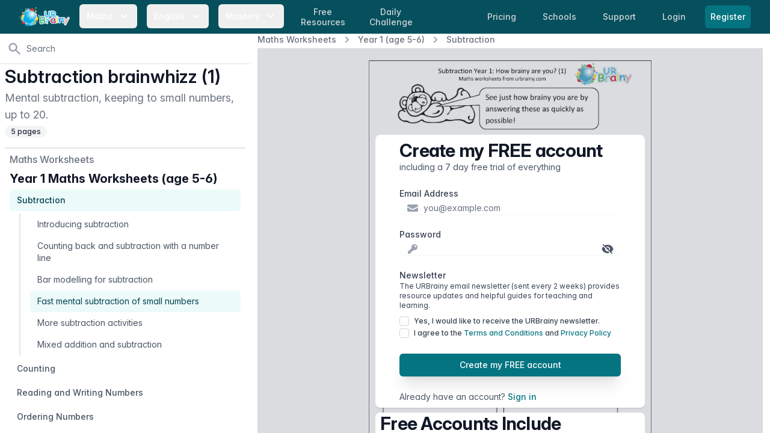

--- FILE ---
content_type: text/html; charset=utf-8
request_url: https://urbrainy.com/get/3454/3611-subtraction-brainwhizz-1-8143
body_size: 15515
content:
<!DOCTYPE html>
<html lang="en" class="bg-white antialiased ">
<head>
    <meta charset="utf-8">
    <meta name="viewport" content="width=device-width, initial-scale=1, shrink-to-fit=no">
    <meta http-equiv="X-UA-Compatible" content="IE=edge">
    <link rel="apple-touch-icon" sizes="180x180" href="https://content.urbrainy.com/head/apple-touch-icon.png">
    <link rel="icon" type="image/png" sizes="32x32" href="https://content.urbrainy.com/head/favicon-32x32.png">
    <link rel="icon" type="image/png" sizes="16x16" href="https://content.urbrainy.com/head/favicon-16x16.png">
    
    <link rel="mask-icon" href="https://content.urbrainy.com/head/safari-pinned-tab.svg" color="#05505c">
    <link rel="preconnect" href="https://content.urbrainy.com/">
    <title>Subtraction brainwhizz (1) - Subtraction in Year 1 (age 5-6) by URBrainy.com</title>
<meta name="description" content="Mental subtraction, keeping to small numbers, up to 20.">
    <meta name="theme-color" content="#05505c">
            <meta name="twitter:card" content="summary_large_image">
<meta name="twitter:site" content="@URBrainy">
<meta name="twitter:image" content="https://content.urbrainy.com/3454/381460373/thumbnail_large/3444_1.png">
<meta name="twitter:title" content="Subtraction brainwhizz (1) - Subtraction in Year 1 (age 5-6) by URBrainy.com">
<meta name="twitter:description" content="Mental subtraction, keeping to small numbers, up to 20.">
        <meta property="og:title" content="Subtraction brainwhizz (1) - Subtraction in Year 1 (age 5-6) by URBrainy.com">
<meta property="og:description" content="Mental subtraction, keeping to small numbers, up to 20.">
<meta property="og:type" content="article">
<meta property="og:image" content="https://content.urbrainy.com/3454/381460373/thumbnail_large/3444_1.png">

        <style>
        [x-cloak] {
            display: none;
        }
    </style>
        
    <link rel="preload" as="style" href="https://urbrainy.com/live/assets/live-B-jyrAWN.css" /><link rel="stylesheet" href="https://urbrainy.com/live/assets/live-B-jyrAWN.css" data-navigate-track="reload" />    <link rel="stylesheet" href="https://content.urbrainy.com/fonts/inter/inter.css">
    <!-- Livewire Styles --><style >[wire\:loading][wire\:loading], [wire\:loading\.delay][wire\:loading\.delay], [wire\:loading\.inline-block][wire\:loading\.inline-block], [wire\:loading\.inline][wire\:loading\.inline], [wire\:loading\.block][wire\:loading\.block], [wire\:loading\.flex][wire\:loading\.flex], [wire\:loading\.table][wire\:loading\.table], [wire\:loading\.grid][wire\:loading\.grid], [wire\:loading\.inline-flex][wire\:loading\.inline-flex] {display: none;}[wire\:loading\.delay\.none][wire\:loading\.delay\.none], [wire\:loading\.delay\.shortest][wire\:loading\.delay\.shortest], [wire\:loading\.delay\.shorter][wire\:loading\.delay\.shorter], [wire\:loading\.delay\.short][wire\:loading\.delay\.short], [wire\:loading\.delay\.default][wire\:loading\.delay\.default], [wire\:loading\.delay\.long][wire\:loading\.delay\.long], [wire\:loading\.delay\.longer][wire\:loading\.delay\.longer], [wire\:loading\.delay\.longest][wire\:loading\.delay\.longest] {display: none;}[wire\:offline][wire\:offline] {display: none;}[wire\:dirty]:not(textarea):not(input):not(select) {display: none;}:root {--livewire-progress-bar-color: #2299dd;}[x-cloak] {display: none !important;}[wire\:cloak] {display: none !important;}dialog#livewire-error::backdrop {background-color: rgba(0, 0, 0, .6);}</style>
        <link rel="preload" href="/css/flux/flux.css?id=da3247ce" as="style" onload="this.onload=null;this.rel='stylesheet'">
    <noscript><link rel="stylesheet" href="/css/flux/flux.css?id=da3247ce"></noscript>
    <script>
    let appearance = window.localStorage.getItem('flux.appearance') || 'system'

    if (appearance === 'system') {
    appearance = window.matchMedia('(prefers-color-scheme: dark)').matches ? 'dark' : 'light'
    }

    appearance === 'dark' ? document.documentElement.classList.add('dark') : document.documentElement.classList.remove('dark')
    </script>

</head>
<body class="font-sans font-normal text-gray-900 leading-normal ">

    <a href="#main-content" class="sr-only focus:not-sr-only">
        Skip to content
    </a>
    <nav class="fixed bg-teal-800 w-full z-20" x-data="{ menuOpen: false }">
    <div class="max-w-8xl 1mx-auto px-2 sm:px-4 lg:px-8">
        <div class="relative flex items-center justify-between h-14">
            <div class="flex items-center 1px-2 lg:px-0">
                <div class="flex-shrink-0 flex items-center">
                    <a class="hidden sm:block" href="https://urbrainy.com">
                        <img width="84px" height="32px" class="h-8 w-auto inline-block"
                             src="https://content.urbrainy.com/images/logos/urbrainy-logo.svg" alt="URBrainy logo"/>
                    </a>
                    <button class="block sm:hidden" @click="menuOpen = !menuOpen">
                        <img width="84px" height="32px" class="h-8 w-auto inline-block"
                             src="https://content.urbrainy.com/images/logos/urbrainy-logo.svg" alt="URBrainy logo"/>
                        <svg
                                width="20px"
                                :class="{'text-teal-200': menuOpen, 'text-white': !menuOpen }"
                                class="inline-block text-white h-5 w-5 group-hover:text-teal-200 group-focus:text-teal-200 transition ease-in-out duration-150"
                                fill="currentColor" viewBox="0 0 20 20">
                            <path fill-rule="evenodd"
                                  d="M5.293 7.293a1 1 0 011.414 0L10 10.586l3.293-3.293a1 1 0 111.414 1.414l-4 4a1 1 0 01-1.414 0l-4-4a1 1 0 010-1.414z"
                                  clip-rule="evenodd"/>
                        </svg>
                    </button>
                </div>
                <div class="hidden sm:block lg:ml-4">
                    <div class="flex space-x-1 xl:space-x-4">
                        <div class="" x-data="{ isOpen: false }">
    <button
            @click="isOpen = !isOpen"
            aria-haspopup="true"
            :aria-expanded="isOpen ? 'true' : 'false'"
            type="button"
            :class="{'bg-teal-900 text-teal-200': isOpen, 'text-white': !isOpen }"
            class="rounded-md group px-1 lg:px-3 py-2 text-white 1text-teal-50 hover:text-white hover:bg-teal-700 inline-flex items-center md:space-x-1 lg:space-x-2 text-sm font-medium leading-6 font-medium focus:outline-none focus:border-teal-300 focus:ring-teal  transition ease-in-out duration-150"
    >
        <span>Maths</span>
        <svg
                width="20px"
                :class="{'text-teal-200': isOpen, 'text-white': !isOpen }"
                class="text-white h-5 w-5 group-hover:text-teal-200 group-focus:text-teal-200 transition ease-in-out duration-150" fill="currentColor" viewBox="0 0 20 20">
            <path fill-rule="evenodd" d="M5.293 7.293a1 1 0 011.414 0L10 10.586l3.293-3.293a1 1 0 111.414 1.414l-4 4a1 1 0 01-1.414 0l-4-4a1 1 0 010-1.414z" clip-rule="evenodd"/>
        </svg>
    </button>
    <div x-cloak
         x-show="isOpen"
         @click.outside="isOpen = false"
         x-transition:enter="transition ease-out duration-200"
         x-transition:enter-start="opacity-0 translate-y-1"
         x-transition:enter-end="opacity-100 translate-y-0"
         x-transition:leave="transition ease-in duration-150"
         x-transition:leave-start="opacity-100 translate-y-0"
         x-transition:leave-end="opacity-0 translate-y-1"
         class="absolute z-30 left-0 -ml-4 md:ml-6 lg:ml-32 transform mt-1 px-2 w-screen max-w-2xl sm:px-0 lg:max-w-3xl"
    >
        <div class="rounded-lg overflow-hidden shadow-lg">
            <div class="ring-1 ring-black ring-opacity-5 overflow-hidden -mt-2">
        <div class="px-3 py-5 md:pt-6 md:px-5 lg:px-8 pb-0 sm:pb-0 bg-white">
            <h2 class="text-xl leading-6 font-bold text-gray-900">Maths Worksheets</h2>
        </div>
        <div class="z-20 bg-white px-1 pb-2 md:px-3 lg:px-8 flex justify-between">
                            <div class="flex-grow py-1">
                                            <a href="https://urbrainy.com/maths/early-reception-age-4-5" class="mb-2 block py-1 px-3 text-base leading-6 font-medium text-gray-900 rounded-lg hover:text-white hover:bg-teal-600 transition ease-in-out duration-150">
                            Early Reception (age 4-5)
                        </a>
                                            <a href="https://urbrainy.com/maths/later-reception-age-4-5" class="mb-2 block py-1 px-3 text-base leading-6 font-medium text-gray-900 rounded-lg hover:text-white hover:bg-teal-600 transition ease-in-out duration-150">
                            Later Reception (age 4-5)
                        </a>
                                            <a href="https://urbrainy.com/maths/year-1-age-5-6" class="mb-2 block py-1 px-3 text-base leading-6 font-medium text-gray-900 rounded-lg hover:text-white hover:bg-teal-600 transition ease-in-out duration-150">
                            Year 1 (age 5-6)
                        </a>
                                            <a href="https://urbrainy.com/maths/year-2-age-6-7" class="mb-2 block py-1 px-3 text-base leading-6 font-medium text-gray-900 rounded-lg hover:text-white hover:bg-teal-600 transition ease-in-out duration-150">
                            Year 2 (age 6-7)
                        </a>
                                    </div>
                            <div class="flex-grow py-1">
                                            <a href="https://urbrainy.com/maths/year-3-ages-7-8" class="mb-2 block py-1 px-3 text-base leading-6 font-medium text-gray-900 rounded-lg hover:text-white hover:bg-teal-600 transition ease-in-out duration-150">
                            Year 3 (age 7-8)
                        </a>
                                            <a href="https://urbrainy.com/maths/year-4-age-8-9" class="mb-2 block py-1 px-3 text-base leading-6 font-medium text-gray-900 rounded-lg hover:text-white hover:bg-teal-600 transition ease-in-out duration-150">
                            Year 4 (age 8-9)
                        </a>
                                            <a href="https://urbrainy.com/maths/year-5-age-9-10" class="mb-2 block py-1 px-3 text-base leading-6 font-medium text-gray-900 rounded-lg hover:text-white hover:bg-teal-600 transition ease-in-out duration-150">
                            Year 5 (age 9-10)
                        </a>
                                            <a href="https://urbrainy.com/maths/year-6-age-10-11" class="mb-2 block py-1 px-3 text-base leading-6 font-medium text-gray-900 rounded-lg hover:text-white hover:bg-teal-600 transition ease-in-out duration-150">
                            Year 6 (age 10-11)
                        </a>
                                    </div>
                            <div class="flex-grow py-1">
                                            <a href="https://urbrainy.com/maths/ks1-maths-sats" class="mb-2 block py-1 px-3 text-base leading-6 font-medium text-gray-900 rounded-lg hover:text-white hover:bg-teal-600 transition ease-in-out duration-150">
                            KS1 Maths SATs
                        </a>
                                            <a href="https://urbrainy.com/maths/ks2-maths-sats" class="mb-2 block py-1 px-3 text-base leading-6 font-medium text-gray-900 rounded-lg hover:text-white hover:bg-teal-600 transition ease-in-out duration-150">
                            KS2 Maths SATs Booster
                        </a>
                                            <a href="https://urbrainy.com/maths/times-tables" class="mb-2 block py-1 px-3 text-base leading-6 font-medium text-gray-900 rounded-lg hover:text-white hover:bg-teal-600 transition ease-in-out duration-150">
                            Times Tables
                        </a>
                                            <a href="https://urbrainy.com/maths/resources" class="mb-2 block py-1 px-3 text-base leading-6 font-medium text-gray-900 rounded-lg hover:text-white hover:bg-teal-600 transition ease-in-out duration-150">
                            Further Resources
                        </a>
                                    </div>
                    </div>

        <div class="px-3 md:px-5 lg:px-8  bg-white">
            <h2 class="text-xl leading-6 font-bold text-gray-900">Maths Games</h2>
        </div>
        <div class="z-20 bg-white px-1 pb-5 md:px-3 lg:px-8 flex justify-between">
                            <div class="flex-grow py-1">
                                                                    <a href="https://urbrainy.com/maths-games/year-1-age-5-6" class="mb-2 block py-1 px-3 text-base leading-6 font-medium text-gray-900 rounded-lg hover:text-white hover:bg-teal-600 transition ease-in-out duration-150">
                            Year 1 (age 5-6)
                        </a>
                                                                    <a href="https://urbrainy.com/maths-games/year-2-age-6-7" class="mb-2 block py-1 px-3 text-base leading-6 font-medium text-gray-900 rounded-lg hover:text-white hover:bg-teal-600 transition ease-in-out duration-150">
                            Year 2 (age 6-7)
                        </a>
                                                                    <a href="https://urbrainy.com/maths-games/year-3-ages-7-8" class="mb-2 block py-1 px-3 text-base leading-6 font-medium text-gray-900 rounded-lg hover:text-white hover:bg-teal-600 transition ease-in-out duration-150">
                            Year 3 (age 7-8)
                        </a>
                                    </div>
                            <div class="flex-grow py-1">
                                                                    <a href="https://urbrainy.com/maths-games/year-4-age-8-9" class="mb-2 block py-1 px-3 text-base leading-6 font-medium text-gray-900 rounded-lg hover:text-white hover:bg-teal-600 transition ease-in-out duration-150">
                            Year 4 (age 8-9)
                        </a>
                                                                    <a href="https://urbrainy.com/maths-games/year-5-age-9-10" class="mb-2 block py-1 px-3 text-base leading-6 font-medium text-gray-900 rounded-lg hover:text-white hover:bg-teal-600 transition ease-in-out duration-150">
                            Year 5 (age 9-10)
                        </a>
                                                                    <a href="https://urbrainy.com/maths-games/year-6-age-10-11" class="mb-2 block py-1 px-3 text-base leading-6 font-medium text-gray-900 rounded-lg hover:text-white hover:bg-teal-600 transition ease-in-out duration-150">
                            Year 6 (age 10-11)
                        </a>
                                    </div>
                            <div class="flex-grow py-1">
                                                                    <a href="https://urbrainy.com/maths-games/mtc-and-times-tables" class="mb-2 block py-1 px-3 text-base leading-6 font-medium text-gray-900 rounded-lg hover:text-white hover:bg-teal-600 transition ease-in-out duration-150">
                            MTC and Times Tables
                        </a>
                                                                    <a href="https://urbrainy.com/daily-challenge" class="mb-2 block py-1 px-3 text-base leading-6 font-medium text-gray-900 rounded-lg hover:text-white hover:bg-teal-600 transition ease-in-out duration-150">
                            Daily Challenge
                        </a>
                                    </div>
                    </div>
                <div class="p-5 bg-teal-800 sm:p-8">
            <a href="https://urbrainy.com/maths/free-maths-worksheets/this-month" class="block -m-3 p-3 rounded-md hover:bg-teal-600 transition ease-in-out duration-150">
                <div class="flex items-center">
                    <div class="text-base leading-6 font-medium text-white">
                        Free Maths Worksheets
                    </div>
                    <span class="inline-flex items-center ml-2 px-3 py-0.5 rounded-full text-xs font-medium leading-5 bg-indigo-100 text-indigo-800">
                Free
              </span>
                </div>
                <p class="text-sm leading-5 text-white">
                    A selection of our very best maths resources entirely free, updated each month.
                </p>
                <p class="text-sm leading-5 text-white">
                    Available for everyone, even expired accounts.
                </p>
            </a>
        </div>
        














    </div>
        </div>
    </div>
</div>                        <div class="" x-data="{ isOpen: false }">
    <button
            @click="isOpen = !isOpen"
            aria-haspopup="true"
            :aria-expanded="isOpen ? 'true' : 'false'"
            type="button"
            :class="{'bg-teal-900 text-teal-200': isOpen, 'text-white': !isOpen }"
            class="rounded-md group px-1 lg:px-3 py-2 text-white 1text-teal-50 hover:text-white hover:bg-teal-700 inline-flex items-center md:space-x-1 lg:space-x-2 text-sm font-medium leading-6 font-medium focus:outline-none focus:border-teal-300 focus:ring-teal  transition ease-in-out duration-150"
    >
        <span>English</span>
        <svg
                width="20px"
                :class="{'text-teal-200': isOpen, 'text-white': !isOpen }"
                class="text-white h-5 w-5 group-hover:text-teal-200 group-focus:text-teal-200 transition ease-in-out duration-150" fill="currentColor" viewBox="0 0 20 20">
            <path fill-rule="evenodd" d="M5.293 7.293a1 1 0 011.414 0L10 10.586l3.293-3.293a1 1 0 111.414 1.414l-4 4a1 1 0 01-1.414 0l-4-4a1 1 0 010-1.414z" clip-rule="evenodd"/>
        </svg>
    </button>
    <div x-cloak
         x-show="isOpen"
         @click.outside="isOpen = false"
         x-transition:enter="transition ease-out duration-200"
         x-transition:enter-start="opacity-0 translate-y-1"
         x-transition:enter-end="opacity-100 translate-y-0"
         x-transition:leave="transition ease-in duration-150"
         x-transition:leave-start="opacity-100 translate-y-0"
         x-transition:leave-end="opacity-0 translate-y-1"
         class="absolute z-30 left-0 -ml-4 md:ml-6 lg:ml-32 transform mt-1 px-2 w-screen max-w-2xl sm:px-0 lg:max-w-3xl"
    >
        <div class="rounded-lg overflow-hidden shadow-lg">
            <div class="ring-1 ring-black ring-opacity-5 overflow-hidden -mt-2">
        <div class="px-3 py-5 md:pt-6 md:px-5 lg:px-8 pb-0 sm:pb-0 bg-white">
            <h2 class="text-xl leading-6 font-bold text-gray-900">English Worksheets</h2>
        </div>

        <div class="z-20 bg-white px-1 pb-2 md:px-3 lg:px-8 flex justify-between">
                            <div class="flex-grow py-1">
                                            <a href="https://urbrainy.com/english/general-resources" class="mb-2 block py-1 px-3 text-base leading-6 font-medium text-gray-900 rounded-lg hover:text-white hover:bg-teal-600 transition ease-in-out duration-150">
                            Resources for Early Years
                        </a>
                                            <a href="https://urbrainy.com/english/key-stage-one" class="mb-2 block py-1 px-3 text-base leading-6 font-medium text-gray-900 rounded-lg hover:text-white hover:bg-teal-600 transition ease-in-out duration-150">
                            Key Stage 1
                        </a>
                                    </div>
                            <div class="flex-grow py-1">
                                            <a href="https://urbrainy.com/english/lower-key-stage-two" class="mb-2 block py-1 px-3 text-base leading-6 font-medium text-gray-900 rounded-lg hover:text-white hover:bg-teal-600 transition ease-in-out duration-150">
                            Lower Key Stage 2
                        </a>
                                            <a href="https://urbrainy.com/english/upper-key-stage-two" class="mb-2 block py-1 px-3 text-base leading-6 font-medium text-gray-900 rounded-lg hover:text-white hover:bg-teal-600 transition ease-in-out duration-150">
                            Upper Key Stage 2
                        </a>
                                    </div>
                            <div class="flex-grow py-1">
                                            <a href="https://urbrainy.com/english/further-resources" class="mb-2 block py-1 px-3 text-base leading-6 font-medium text-gray-900 rounded-lg hover:text-white hover:bg-teal-600 transition ease-in-out duration-150">
                            Further Resources
                        </a>
                                    </div>
                    </div>
















    </div>
        </div>
    </div>
</div>                        <div class="" x-data="{ isOpen: false }">
    <button
            @click="isOpen = !isOpen"
            aria-haspopup="true"
            :aria-expanded="isOpen ? 'true' : 'false'"
            type="button"
            :class="{'bg-teal-900 text-teal-200': isOpen, 'text-white': !isOpen }"
            class="rounded-md group px-1 lg:px-3 py-2 text-white 1text-teal-50 hover:text-white hover:bg-teal-700 inline-flex items-center md:space-x-1 lg:space-x-2 text-sm font-medium leading-6 font-medium focus:outline-none focus:border-teal-300 focus:ring-teal  transition ease-in-out duration-150"
    >
        <span>Mastery</span>
        <svg
                width="20px"
                :class="{'text-teal-200': isOpen, 'text-white': !isOpen }"
                class="text-white h-5 w-5 group-hover:text-teal-200 group-focus:text-teal-200 transition ease-in-out duration-150" fill="currentColor" viewBox="0 0 20 20">
            <path fill-rule="evenodd" d="M5.293 7.293a1 1 0 011.414 0L10 10.586l3.293-3.293a1 1 0 111.414 1.414l-4 4a1 1 0 01-1.414 0l-4-4a1 1 0 010-1.414z" clip-rule="evenodd"/>
        </svg>
    </button>
    <div x-cloak
         x-show="isOpen"
         @click.outside="isOpen = false"
         x-transition:enter="transition ease-out duration-200"
         x-transition:enter-start="opacity-0 translate-y-1"
         x-transition:enter-end="opacity-100 translate-y-0"
         x-transition:leave="transition ease-in duration-150"
         x-transition:leave-start="opacity-100 translate-y-0"
         x-transition:leave-end="opacity-0 translate-y-1"
         class="absolute z-30 left-0 -ml-4 md:ml-6 lg:ml-32 transform mt-1 px-2 w-screen max-w-2xl sm:px-0 lg:max-w-3xl"
    >
        <div class="rounded-lg overflow-hidden shadow-lg">
            <div class="ring-1 ring-black ring-opacity-5 overflow-hidden -mt-2">
        <div class="px-3 py-5 md:pt-6 md:px-5 lg:px-8 pb-0 sm:pb-0 bg-white">
            <h2 class="text-xl leading-6 font-bold text-gray-900">Maths Mastery</h2>
        </div>


            <div class="z-20 bg-white px-3 lg:px-5 py-3 flex justify-between">
                            <div class="flex-grow py-1">
                                            <a href="https://urbrainy.com/maths-mastery/year-1" class=" block py-1 px-2 md:px-3 text-base leading-6 font-medium text-gray-900 rounded-lg hover:text-white hover:bg-teal-600 transition ease-in-out duration-150">
                            Year 1
                        </a>
                        <div class="flex md:ml-2 justify-between1">
                                                            <a href="https://urbrainy.com/maths-mastery/year-1/autumn-term" class="mb-4 w-1/3 text-center py-1 md:px-2 rounded-lg group hover:bg-teal-600 transition ease-in-out duration-150">

                                        <p class="text-sm leading-6 font-base text-gray-900 group-hover:text-white">
                                            Autumn
                                        </p>
                                </a>
                                                            <a href="https://urbrainy.com/maths-mastery/year-1/spring-term" class="mb-4 w-1/3 text-center py-1 md:px-2 rounded-lg group hover:bg-teal-600 transition ease-in-out duration-150">

                                        <p class="text-sm leading-6 font-base text-gray-900 group-hover:text-white">
                                            Spring
                                        </p>
                                </a>
                                                            <a href="https://urbrainy.com/maths-mastery/year-1/summer-term" class="mb-4 w-1/3 text-center py-1 md:px-2 rounded-lg group hover:bg-teal-600 transition ease-in-out duration-150">

                                        <p class="text-sm leading-6 font-base text-gray-900 group-hover:text-white">
                                            Summer
                                        </p>
                                </a>
                                                    </div>
                                            <a href="https://urbrainy.com/maths-mastery/year-2" class=" block py-1 px-2 md:px-3 text-base leading-6 font-medium text-gray-900 rounded-lg hover:text-white hover:bg-teal-600 transition ease-in-out duration-150">
                            Year 2
                        </a>
                        <div class="flex md:ml-2 justify-between1">
                                                            <a href="https://urbrainy.com/maths-mastery/year-2/autumn-term" class="mb-4 w-1/3 text-center py-1 md:px-2 rounded-lg group hover:bg-teal-600 transition ease-in-out duration-150">

                                        <p class="text-sm leading-6 font-base text-gray-900 group-hover:text-white">
                                            Autumn
                                        </p>
                                </a>
                                                            <a href="https://urbrainy.com/maths-mastery/year-2/spring-term" class="mb-4 w-1/3 text-center py-1 md:px-2 rounded-lg group hover:bg-teal-600 transition ease-in-out duration-150">

                                        <p class="text-sm leading-6 font-base text-gray-900 group-hover:text-white">
                                            Spring
                                        </p>
                                </a>
                                                            <a href="https://urbrainy.com/maths-mastery/year-2/summer-term" class="mb-4 w-1/3 text-center py-1 md:px-2 rounded-lg group hover:bg-teal-600 transition ease-in-out duration-150">

                                        <p class="text-sm leading-6 font-base text-gray-900 group-hover:text-white">
                                            Summer
                                        </p>
                                </a>
                                                    </div>
                                            <a href="https://urbrainy.com/maths-mastery/year-3" class=" block py-1 px-2 md:px-3 text-base leading-6 font-medium text-gray-900 rounded-lg hover:text-white hover:bg-teal-600 transition ease-in-out duration-150">
                            Year 3
                        </a>
                        <div class="flex md:ml-2 justify-between1">
                                                            <a href="https://urbrainy.com/maths-mastery/year-3/autumn-term" class="mb-4 w-1/3 text-center py-1 md:px-2 rounded-lg group hover:bg-teal-600 transition ease-in-out duration-150">

                                        <p class="text-sm leading-6 font-base text-gray-900 group-hover:text-white">
                                            Autumn
                                        </p>
                                </a>
                                                            <a href="https://urbrainy.com/maths-mastery/year-3/spring-term" class="mb-4 w-1/3 text-center py-1 md:px-2 rounded-lg group hover:bg-teal-600 transition ease-in-out duration-150">

                                        <p class="text-sm leading-6 font-base text-gray-900 group-hover:text-white">
                                            Spring
                                        </p>
                                </a>
                                                            <a href="https://urbrainy.com/maths-mastery/year-3/summer-term" class="mb-4 w-1/3 text-center py-1 md:px-2 rounded-lg group hover:bg-teal-600 transition ease-in-out duration-150">

                                        <p class="text-sm leading-6 font-base text-gray-900 group-hover:text-white">
                                            Summer
                                        </p>
                                </a>
                                                    </div>
                                    </div>























                            <div class="flex-grow py-1">
                                            <a href="https://urbrainy.com/maths-mastery/year-4-maths-mastery" class=" block py-1 px-2 md:px-3 text-base leading-6 font-medium text-gray-900 rounded-lg hover:text-white hover:bg-teal-600 transition ease-in-out duration-150">
                            Year 4
                        </a>
                        <div class="flex md:ml-2 justify-between1">
                                                            <a href="https://urbrainy.com/maths-mastery/year-4-maths-mastery/autumn-term" class="mb-4 w-1/3 text-center py-1 md:px-2 rounded-lg group hover:bg-teal-600 transition ease-in-out duration-150">

                                        <p class="text-sm leading-6 font-base text-gray-900 group-hover:text-white">
                                            Autumn
                                        </p>
                                </a>
                                                            <a href="https://urbrainy.com/maths-mastery/year-4-maths-mastery/spring-term" class="mb-4 w-1/3 text-center py-1 md:px-2 rounded-lg group hover:bg-teal-600 transition ease-in-out duration-150">

                                        <p class="text-sm leading-6 font-base text-gray-900 group-hover:text-white">
                                            Spring
                                        </p>
                                </a>
                                                            <a href="https://urbrainy.com/maths-mastery/year-4-maths-mastery/summer-term" class="mb-4 w-1/3 text-center py-1 md:px-2 rounded-lg group hover:bg-teal-600 transition ease-in-out duration-150">

                                        <p class="text-sm leading-6 font-base text-gray-900 group-hover:text-white">
                                            Summer
                                        </p>
                                </a>
                                                    </div>
                                            <a href="https://urbrainy.com/maths-mastery/year-5" class=" block py-1 px-2 md:px-3 text-base leading-6 font-medium text-gray-900 rounded-lg hover:text-white hover:bg-teal-600 transition ease-in-out duration-150">
                            Year 5
                        </a>
                        <div class="flex md:ml-2 justify-between1">
                                                            <a href="https://urbrainy.com/maths-mastery/year-5/autumn-term" class="mb-4 w-1/3 text-center py-1 md:px-2 rounded-lg group hover:bg-teal-600 transition ease-in-out duration-150">

                                        <p class="text-sm leading-6 font-base text-gray-900 group-hover:text-white">
                                            Autumn
                                        </p>
                                </a>
                                                            <a href="https://urbrainy.com/maths-mastery/year-5/spring-y5" class="mb-4 w-1/3 text-center py-1 md:px-2 rounded-lg group hover:bg-teal-600 transition ease-in-out duration-150">

                                        <p class="text-sm leading-6 font-base text-gray-900 group-hover:text-white">
                                            Spring
                                        </p>
                                </a>
                                                            <a href="https://urbrainy.com/maths-mastery/year-5/summer-y5" class="mb-4 w-1/3 text-center py-1 md:px-2 rounded-lg group hover:bg-teal-600 transition ease-in-out duration-150">

                                        <p class="text-sm leading-6 font-base text-gray-900 group-hover:text-white">
                                            Summer
                                        </p>
                                </a>
                                                    </div>
                                            <a href="https://urbrainy.com/maths-mastery/year-6" class=" block py-1 px-2 md:px-3 text-base leading-6 font-medium text-gray-900 rounded-lg hover:text-white hover:bg-teal-600 transition ease-in-out duration-150">
                            Year 6
                        </a>
                        <div class="flex md:ml-2 justify-between1">
                                                            <a href="https://urbrainy.com/maths-mastery/year-6/autumn-term" class="mb-4 w-1/3 text-center py-1 md:px-2 rounded-lg group hover:bg-teal-600 transition ease-in-out duration-150">

                                        <p class="text-sm leading-6 font-base text-gray-900 group-hover:text-white">
                                            Autumn
                                        </p>
                                </a>
                                                            <a href="https://urbrainy.com/maths-mastery/year-6/spring-term" class="mb-4 w-1/3 text-center py-1 md:px-2 rounded-lg group hover:bg-teal-600 transition ease-in-out duration-150">

                                        <p class="text-sm leading-6 font-base text-gray-900 group-hover:text-white">
                                            Spring
                                        </p>
                                </a>
                                                            <a href="https://urbrainy.com/maths-mastery/year-6/summer-term" class="mb-4 w-1/3 text-center py-1 md:px-2 rounded-lg group hover:bg-teal-600 transition ease-in-out duration-150">

                                        <p class="text-sm leading-6 font-base text-gray-900 group-hover:text-white">
                                            Summer
                                        </p>
                                </a>
                                                    </div>
                                    </div>























                    </div>
    </div>
        </div>
    </div>
</div>
                                                <a href="https://urbrainy.com/maths/free-maths-worksheets/this-month"
                           class="hidden md:inline l1g:ml-4 px-1 lg:px-3 py-1 rounded-md text-sm leading-tight text-center font-medium text-gray-300 hover:text-white hover:bg-teal-700 focus:outline-none focus:text-white focus:bg-teal-700 transition duration-150 ease-in-out">
                            Free <br>Resources
                        </a>
                                                <a href="https://urbrainy.com/daily-challenge"
                           class="hidden md:inline l1g:ml-4 px-1 lg:px-3 py-1 rounded-md text-sm leading-tight text-center font-medium text-gray-300 hover:text-white hover:bg-teal-700 focus:outline-none focus:text-white focus:bg-teal-700 transition duration-150 ease-in-out">
                            Daily <br>Challenge
                        </a>
                    </div>
                </div>
            </div>
            <div class="flex sm:hidden">
                <!-- Mobile menu button -->
                                    <a href="https://urbrainy.com/login"
                       class=" px-3 py-2 rounded-md text-sm leading-6 font-medium text-gray-300 hover:text-white hover:bg-teal-700 focus:outline-none focus:text-white focus:bg-teal-700 transition duration-150 ease-in-out">
                        Login
                    </a>
                    <span class="shadow-sm rounded-md">
                      <a href="https://urbrainy.com/register"
                         class="ml-2 mr-4 inline-flex items-center px-2 py-2 border border-transparent text-sm leading-5 font-medium rounded-md text-white bg-teal-600 hover:bg-teal-500 focus:outline-none focus:ring-teal focus:border-teal-700 active:bg-teal-700 transition duration-150 ease-in-out">
                        Register
                      </a>
                    </span>
                
            </div>
                            <div class="hidden sm:block md:ml-4">

                    <a href="https://urbrainy.com/prices"
                       class="px-1 lg:px-3 py-2 rounded-md text-sm leading-6 font-medium text-gray-300 hover:text-white hover:bg-teal-700 focus:outline-none focus:text-white focus:bg-teal-700 transition duration-150 ease-in-out">
                        <span class="hidden lg:inline">Pricing</span>
                        <span class="lg:hidden">Price</span>
                    </a>

                    <a href="https://urbrainy.com/school"
                       class="hidden xl:inline ml-2 lg:ml-4 px-1 lg:px-3 py-2 rounded-md text-sm leading-6 font-medium text-gray-300 hover:text-white hover:bg-teal-700 focus:outline-none focus:text-white focus:bg-teal-700 transition duration-150 ease-in-out">
                        Schools
                    </a>

                    <a href="https://urbrainy.com/support"
                       class="ml-1 lg:ml-4 px-1 lg:px-3 py-2 rounded-md text-sm leading-6 font-medium text-gray-300 hover:text-white hover:bg-teal-700 focus:outline-none focus:text-white focus:bg-teal-700 transition duration-150 ease-in-out">
                        <span class="hidden lg:inline">Support</span>
                        <span class="lg:hidden">FAQ</span>
                    </a>
                    <a href="https://urbrainy.com/login"
                       class="ml-1 lg:ml-4 px-1 lg:px-3 py-2 rounded-md text-sm leading-6 font-medium text-gray-300 hover:text-white hover:bg-teal-700 focus:outline-none focus:text-white focus:bg-teal-700 transition duration-150 ease-in-out">
                        Login
                    </a>

                    <span class="shadow-sm rounded-md">
                      <a href="https://urbrainy.com/register"
                         class="lg:ml-4 inline-flex items-center px-2 py-2 border border-transparent text-sm leading-5 font-medium rounded-md text-white bg-teal-600 hover:bg-teal-500 focus:outline-none focus:ring-teal focus:border-teal-700 active:bg-teal-700 transition duration-150 ease-in-out">
                        Register
                      </a>
                    </span>
                </div>

                                </div>
    </div>

    <!--
      Mobile menu, toggle classes based on menu state.

      Menu open: "block", Menu closed: "hidden"
    -->
    <div
            x-transition:enter="origin-top transition ease-out duration-200 transform"
            x-transition:enter-start="opacity-0 1scale-y-75 -translate-y-8"
            x-transition:enter-end="opacity-100 1scale-y-100 translate-y-0"
            x-transition:leave="origin-top transition ease-in duration-75 transform"
            x-transition:leave-start="opacity-100 1scale-y-100"
            x-transition:leave-end="opacity-0 1scale-y-75"
            x-show="menuOpen"
            :class="{ 'block': menuOpen, 'hidden': !menuOpen }"
            class="hidden sm:hidden">
        <div class="px-2 pt-2 pb-3">


                                                <a href="https://urbrainy.com/maths"
                       class=" block px-3 py-2 rounded-md text-base font-medium text-gray-300 hover:text-white hover:bg-teal-700 focus:outline-none focus:text-white focus:bg-teal-700 transition duration-150 ease-in-out">
                        Maths Worksheets
                    </a>
                                    <a href="https://urbrainy.com/english"
                       class=" mt-1  block px-3 py-2 rounded-md text-base font-medium text-gray-300 hover:text-white hover:bg-teal-700 focus:outline-none focus:text-white focus:bg-teal-700 transition duration-150 ease-in-out">
                        English
                    </a>
                                    <a href="https://urbrainy.com/maths-games"
                       class=" mt-1  block px-3 py-2 rounded-md text-base font-medium text-gray-300 hover:text-white hover:bg-teal-700 focus:outline-none focus:text-white focus:bg-teal-700 transition duration-150 ease-in-out">
                        Maths Games
                    </a>
                                    <a href="https://urbrainy.com/maths-mastery"
                       class=" mt-1  block px-3 py-2 rounded-md text-base font-medium text-gray-300 hover:text-white hover:bg-teal-700 focus:outline-none focus:text-white focus:bg-teal-700 transition duration-150 ease-in-out">
                        Maths Mastery
                    </a>
                            
                        <a href="https://urbrainy.com/maths/free-maths-worksheets/this-month"
               class="mt-1 block px-3 py-2 rounded-md text-sm leading-6 font-medium text-gray-300 hover:text-white hover:bg-teal-700 focus:outline-none focus:text-white focus:bg-teal-700 transition duration-150 ease-in-out">
                Free Resources
            </a>
                        <a href="https://urbrainy.com/daily-challenge"
               class="mt-1 block px-3 py-2 rounded-md text-sm leading-6 font-medium text-gray-300 hover:text-white hover:bg-teal-700 focus:outline-none focus:text-white focus:bg-teal-700 transition duration-150 ease-in-out">
                Daily Challenge
            </a>

            <a href="https://urbrainy.com"
               class="mt-1 block px-3 py-2 rounded-md text-sm leading-6 font-medium text-gray-300 hover:text-white hover:bg-teal-700 focus:outline-none focus:text-white focus:bg-teal-700 transition duration-150 ease-in-out">
                Home
            </a>

            <a href="https://urbrainy.com/school"
               class="mt-1 block px-3 py-2 rounded-md text-sm leading-6 font-medium text-gray-300 hover:text-white hover:bg-teal-700 focus:outline-none focus:text-white focus:bg-teal-700 transition duration-150 ease-in-out">
                Schools
            </a>

            <a href="https://urbrainy.com/prices"
               class="mt-1 block px-3 py-2 rounded-md text-sm leading-6 font-medium text-gray-300 hover:text-white hover:bg-teal-700 focus:outline-none focus:text-white focus:bg-teal-700 transition duration-150 ease-in-out">
                Pricing
            </a>

            <a href="https://urbrainy.com/support"
               class="mt-1 block px-3 py-2 rounded-md text-sm leading-6 font-medium text-gray-300 hover:text-white hover:bg-teal-700 focus:outline-none focus:text-white focus:bg-teal-700 transition duration-150 ease-in-out">
                FAQ
            </a>

        </div>
    </div>
</nav>


    <div id="main-content" class="h-screen flex overflow-hidden 1bg-white 1-mt-14 pt-14" x-data="sidebar()" @load.window="highlightMenu()">

        <!-- Off-canvas menu for mobile -->
        <div class="md:hidden" x-show="sidebarOpen" x-cloak>
            <div class="fixed inset-0 flex z-40">

                <div class="fixed inset-0"
                     x-show="sidebarOpen"
                     x-transition:enter="transition-opacity ease-linear duration-300"
                     x-transition:enter-start="opacity-0"
                     x-transition:enter-end="opacity-100"
                     x-transition:leave="transition-opacity ease-linear duration-300"
                     x-transition:leave-start="opacity-100"
                     x-transition:leave-end="opacity-0"
                >
                    <div class="absolute inset-0 bg-gray-600 opacity-75"></div>
                </div>

                <div class="relative flex-1 flex flex-col max-w-xs w-full bg-white"
                     @click.outside="sidebarOpen = false"
                     x-show="sidebarOpen"
                     x-transition:enter="transition ease-in-out duration-300 transform"
                     x-transition:enter-start="-translate-x-full"
                     x-transition:enter-end="translate-x-0"
                     x-transition:leave="transition ease-in-out duration-300 transform"
                     x-transition:leave-start="translate-x-0"
                     x-transition:leave-end="-translate-x-full"
                >
                    <div class="absolute top-0 right-0 -mr-14 p-1">
                        <button @click="sidebarOpen = false" class="flex items-center justify-center h-12 w-12 rounded-full focus:outline-none focus:bg-gray-600" aria-label="Close sidebar">
                            <svg class="h-6 w-6 text-white" stroke="currentColor" fill="none" viewBox="0 0 24 24">
                                <path stroke-linecap="round" stroke-linejoin="round" stroke-width="2" d="M6 18L18 6M6 6l12 12" />
                            </svg>
                        </button>
                    </div>
                    <div class="flex-1 h-0 pt-1 pb-4 overflow-y-auto">
                            <div class="md:items-center md:1justify-between md:1flex lg:block px-2 pb-8" >
        <nav class="flex-1 px-2 pb-8">
            <h2 class="text-base font-medium leading-7 text-gray-500 sm:leading-9">Maths Worksheets</h2>
    
            <h2 class="text-lg lg:text-xl font-bold leading-7 text-gray-900 sm:leading-9">Year 1 Maths Worksheets (age 5-6)</h2>
    
            <a href="https://urbrainy.com/maths/year-1-age-5-6/subtraction" class="mt-1 group flex items-center px-3 py-2 text-sm leading-5 font-medium text-teal-900 rounded-md bg-teal-50 hover:text-teal-900 hover:bg-teal-100 focus:outline-none focus:bg-teal-200 transition ease-in-out duration-150" aria-current="page">
        <span class="truncate">
          Subtraction
        </span>
        </a>
        <div class="border-l-2 border-gray-200 mt-1 ml-4 md:ml-2 lg:ml-4">
                            <a
                        href="https://urbrainy.com/maths/year-1-age-5-6/subtraction#introducing-the-vocabulary-of-subtraction"
                        :class="{'bg-teal-50 font-medium text-teal-900': '5603' === '5606' || atElement === 'introducing-the-vocabulary-of-subtraction' }"
                        class="block ml-4 md:ml-2 lg:ml-4 px-3 py-2 text-sm leading-5 font-normal text-gray-600 rounded-md hover:text-teal-900 hover:bg-teal-50 focus:outline-none focus:bg-teal-100 transition ease-in-out duration-150"
                >Introducing subtraction</a>
                            <a
                        href="https://urbrainy.com/maths/year-1-age-5-6/subtraction#subtraction-with-a-number-line"
                        :class="{'bg-teal-50 font-medium text-teal-900': '5604' === '5606' || atElement === 'subtraction-with-a-number-line' }"
                        class="block ml-4 md:ml-2 lg:ml-4 px-3 py-2 text-sm leading-5 font-normal text-gray-600 rounded-md hover:text-teal-900 hover:bg-teal-50 focus:outline-none focus:bg-teal-100 transition ease-in-out duration-150"
                >Counting back and subtraction with a number line</a>
                            <a
                        href="https://urbrainy.com/maths/year-1-age-5-6/subtraction#bar-modelling-for-subtraction"
                        :class="{'bg-teal-50 font-medium text-teal-900': '5605' === '5606' || atElement === 'bar-modelling-for-subtraction' }"
                        class="block ml-4 md:ml-2 lg:ml-4 px-3 py-2 text-sm leading-5 font-normal text-gray-600 rounded-md hover:text-teal-900 hover:bg-teal-50 focus:outline-none focus:bg-teal-100 transition ease-in-out duration-150"
                >Bar modelling for subtraction</a>
                            <a
                        href="https://urbrainy.com/maths/year-1-age-5-6/subtraction#fast-mental-subtraction-of-small-numbers"
                        :class="{'bg-teal-50 font-medium text-teal-900': '5606' === '5606' || atElement === 'fast-mental-subtraction-of-small-numbers' }"
                        class="block ml-4 md:ml-2 lg:ml-4 px-3 py-2 text-sm leading-5 font-normal text-gray-600 rounded-md hover:text-teal-900 hover:bg-teal-50 focus:outline-none focus:bg-teal-100 transition ease-in-out duration-150"
                >Fast mental subtraction of small numbers</a>
                            <a
                        href="https://urbrainy.com/maths/year-1-age-5-6/subtraction#more-subtraction-activities"
                        :class="{'bg-teal-50 font-medium text-teal-900': '5607' === '5606' || atElement === 'more-subtraction-activities' }"
                        class="block ml-4 md:ml-2 lg:ml-4 px-3 py-2 text-sm leading-5 font-normal text-gray-600 rounded-md hover:text-teal-900 hover:bg-teal-50 focus:outline-none focus:bg-teal-100 transition ease-in-out duration-150"
                >More subtraction activities</a>
                            <a
                        href="https://urbrainy.com/maths/year-1-age-5-6/subtraction#mixed-addition-and-subtraction"
                        :class="{'bg-teal-50 font-medium text-teal-900': '8384' === '5606' || atElement === 'mixed-addition-and-subtraction' }"
                        class="block ml-4 md:ml-2 lg:ml-4 px-3 py-2 text-sm leading-5 font-normal text-gray-600 rounded-md hover:text-teal-900 hover:bg-teal-50 focus:outline-none focus:bg-teal-100 transition ease-in-out duration-150"
                >Mixed addition and subtraction</a>
                    </div>
    
                                            <a href="https://urbrainy.com/maths/year-1-age-5-6/counting"
               class="mt-1 group flex items-center px-3 py-2 text-sm leading-5 font-medium rounded-md focus:outline-none transition ease-in-out duration-150 text-gray-600 hover:text-gray-900 hover:bg-teal-50 focus:bg-teal-100"
            >
    <span class="truncate">
      Counting
    </span>
            </a>
                                                <a href="https://urbrainy.com/maths/year-1-age-5-6/reading-and-writing-numbers"
               class="mt-1 group flex items-center px-3 py-2 text-sm leading-5 font-medium rounded-md focus:outline-none transition ease-in-out duration-150 text-gray-600 hover:text-gray-900 hover:bg-teal-50 focus:bg-teal-100"
            >
    <span class="truncate">
      Reading and Writing Numbers
    </span>
            </a>
                                                <a href="https://urbrainy.com/maths/year-1-age-5-6/ordering-numbers-3"
               class="mt-1 group flex items-center px-3 py-2 text-sm leading-5 font-medium rounded-md focus:outline-none transition ease-in-out duration-150 text-gray-600 hover:text-gray-900 hover:bg-teal-50 focus:bg-teal-100"
            >
    <span class="truncate">
      Ordering Numbers
    </span>
            </a>
                                                <a href="https://urbrainy.com/maths/year-1-age-5-6/more-than-or-less-than-2"
               class="mt-1 group flex items-center px-3 py-2 text-sm leading-5 font-medium rounded-md focus:outline-none transition ease-in-out duration-150 text-gray-600 hover:text-gray-900 hover:bg-teal-50 focus:bg-teal-100"
            >
    <span class="truncate">
      More Than or Less Than
    </span>
            </a>
                                                <a href="https://urbrainy.com/maths/year-1-age-5-6/addition"
               class="mt-1 group flex items-center px-3 py-2 text-sm leading-5 font-medium rounded-md focus:outline-none transition ease-in-out duration-150 text-gray-600 hover:text-gray-900 hover:bg-teal-50 focus:bg-teal-100"
            >
    <span class="truncate">
      Addition
    </span>
            </a>
                                                <a href="https://urbrainy.com/maths/year-1-age-5-6/subtraction"
               class="mt-1 group flex items-center px-3 py-2 text-sm leading-5 font-medium rounded-md focus:outline-none transition ease-in-out duration-150 text-teal-900 bg-teal-50 hover:text-teal-900 hover:bg-teal-100 focus:bg-teal-200"
            >
    <span class="truncate">
      Subtraction
    </span>
            </a>
                                                <a href="https://urbrainy.com/maths/year-1-age-5-6/money"
               class="mt-1 group flex items-center px-3 py-2 text-sm leading-5 font-medium rounded-md focus:outline-none transition ease-in-out duration-150 text-gray-600 hover:text-gray-900 hover:bg-teal-50 focus:bg-teal-100"
            >
    <span class="truncate">
      Money
    </span>
            </a>
                                                <a href="https://urbrainy.com/maths/year-1-age-5-6/doubling-and-halving"
               class="mt-1 group flex items-center px-3 py-2 text-sm leading-5 font-medium rounded-md focus:outline-none transition ease-in-out duration-150 text-gray-600 hover:text-gray-900 hover:bg-teal-50 focus:bg-teal-100"
            >
    <span class="truncate">
      Multiply and Divide
    </span>
            </a>
                                                <a href="https://urbrainy.com/maths/year-1-age-5-6/measurement"
               class="mt-1 group flex items-center px-3 py-2 text-sm leading-5 font-medium rounded-md focus:outline-none transition ease-in-out duration-150 text-gray-600 hover:text-gray-900 hover:bg-teal-50 focus:bg-teal-100"
            >
    <span class="truncate">
      Measurement
    </span>
            </a>
                                                <a href="https://urbrainy.com/maths/year-1-age-5-6/geometry-shape"
               class="mt-1 group flex items-center px-3 py-2 text-sm leading-5 font-medium rounded-md focus:outline-none transition ease-in-out duration-150 text-gray-600 hover:text-gray-900 hover:bg-teal-50 focus:bg-teal-100"
            >
    <span class="truncate">
      Geometry (Shape)
    </span>
            </a>
                                                <a href="https://urbrainy.com/maths/year-1-age-5-6/time"
               class="mt-1 group flex items-center px-3 py-2 text-sm leading-5 font-medium rounded-md focus:outline-none transition ease-in-out duration-150 text-gray-600 hover:text-gray-900 hover:bg-teal-50 focus:bg-teal-100"
            >
    <span class="truncate">
      Time
    </span>
            </a>
                                                <a href="https://urbrainy.com/maths/year-1-age-5-6/Handling-Data"
               class="mt-1 group flex items-center px-3 py-2 text-sm leading-5 font-medium rounded-md focus:outline-none transition ease-in-out duration-150 text-gray-600 hover:text-gray-900 hover:bg-teal-50 focus:bg-teal-100"
            >
    <span class="truncate">
      Statistics (Handling Data)
    </span>
            </a>
                                                <a href="https://urbrainy.com/maths/year-1-age-5-6/reasoning-and-problem-solving"
               class="mt-1 group flex items-center px-3 py-2 text-sm leading-5 font-medium rounded-md focus:outline-none transition ease-in-out duration-150 text-gray-600 hover:text-gray-900 hover:bg-teal-50 focus:bg-teal-100"
            >
    <span class="truncate">
      Reasoning/Problem Solving
    </span>
            </a>
                                                <a href="https://urbrainy.com/maths/year-1-age-5-6/mental-1"
               class="mt-1 group flex items-center px-3 py-2 text-sm leading-5 font-medium rounded-md focus:outline-none transition ease-in-out duration-150 text-gray-600 hover:text-gray-900 hover:bg-teal-50 focus:bg-teal-100"
            >
    <span class="truncate">
      Mental Arithmetic
    </span>
            </a>
                                                <a href="https://urbrainy.com/maths/year-1-age-5-6/year-1-assessment"
               class="mt-1 group flex items-center px-3 py-2 text-sm leading-5 font-medium rounded-md focus:outline-none transition ease-in-out duration-150 text-gray-600 hover:text-gray-900 hover:bg-teal-50 focus:bg-teal-100"
            >
    <span class="truncate">
      Year 1 Assessment
    </span>
            </a>
                                                <a href="https://urbrainy.com/maths/year-1-age-5-6/weekly-programme"
               class="mt-1 group flex items-center px-3 py-2 text-sm leading-5 font-medium rounded-md focus:outline-none transition ease-in-out duration-150 text-gray-600 hover:text-gray-900 hover:bg-teal-50 focus:bg-teal-100"
            >
    <span class="truncate">
      New Weekly Programme
    </span>
            </a>
                                                <a href="https://urbrainy.com/maths/year-1-age-5-6/money-aud"
               class="mt-1 group flex items-center px-3 py-2 text-sm leading-5 font-medium rounded-md focus:outline-none transition ease-in-out duration-150 text-gray-600 hover:text-gray-900 hover:bg-teal-50 focus:bg-teal-100"
            >
    <span class="truncate">
      Money: Australian $
    </span>
            </a>
                                                <a href="https://urbrainy.com/maths/year-1-age-5-6/money-nzd"
               class="mt-1 group flex items-center px-3 py-2 text-sm leading-5 font-medium rounded-md focus:outline-none transition ease-in-out duration-150 text-gray-600 hover:text-gray-900 hover:bg-teal-50 focus:bg-teal-100"
            >
    <span class="truncate">
      Money: New Zealand $
    </span>
            </a>
                                                <a href="https://urbrainy.com/maths/year-1-age-5-6/money-euro"
               class="mt-1 group flex items-center px-3 py-2 text-sm leading-5 font-medium rounded-md focus:outline-none transition ease-in-out duration-150 text-gray-600 hover:text-gray-900 hover:bg-teal-50 focus:bg-teal-100"
            >
    <span class="truncate">
      Money: Euros
    </span>
            </a>
                        



































</nav>    </div>
                    </div>
                </div>
                <div class="flex-shrink-0 w-14">
                    <!-- Force sidebar to shrink to fit close icon -->
                </div>
            </div>
        </div>

        <!-- Static sidebar for desktop -->
        <div class="hidden md:flex md:flex-shrink-0 w-1/3 max-w-104">
            <div class="flex flex-col  w-full 1w-64 1lg:w-72 1border-r 1border-gray-200 bg-white">
                <div class="h-0 flex-1 flex flex-col 1pt-5 pb-4 overflow-y-auto" >
                    <div class="pl-1 pt-1 sm:pl-3 1sm:pt-3 bg-white shadow 1flex">
                        <div class="-mt-1 mr-4 w-full" x-data="{ open: false }" @click.outside="open = false">
    <form action="https://urbrainy.com/search" method="post" class="">
        <input type="hidden" name="_token" value="SOqMTxkd85uuWK015UwRI2vyqpeDit4SH85C6GFx" autocomplete="off">        <div class="flex-1 flex 1min-h-12 pt-1 pb-1 -mr-3 sm:mr-0" >
            <div class="w-full flex md:ml-0 ">
                <label for="search_field" class="sr-only">Search
                </label>
                <div class="flex w-full flex-wrap">
                    <div class="flex-1 py-1 relative w-full text-gray-400 focus-within:text-gray-600">
                        <div class="absolute inset-y-0 left-0 flex items-center pointer-events-none" :class="{ 'hidden sm:flex' : open }">
                            <svg width="24px" class="h-6 w-6" fill="currentColor" viewBox="0 0 20 20">
                                <path fill-rule="evenodd" clip-rule="evenodd" d="M8 4a4 4 0 100 8 4 4 0 000-8zM2 8a6 6 0 1110.89 3.476l4.817 4.817a1 1 0 01-1.414 1.414l-4.816-4.816A6 6 0 012 8z" />
                            </svg>
                        </div>
                        <input @focus="open = true" id="search_field" name="query" value="" :class="{ 'pl-0 sm:pl-8' : open, 'pl-8' : !open }" class="block w-full h-full pl-0 pr-3 py-2 border-0 rounded-md text-gray-900 placeholder-gray-500 focus:outline-none focus:placeholder-gray-400 sm:text-sm" placeholder="Search" type="search" />
                    </div>
                                        <div
                            x-show="open"
                            x-cloak
                            class="order-1 w-full flex-initial"
                            x-transition:enter="transition transform ease-out duration-200"
                            x-transition:enter-start="opacity-0 -translate-y-2"
                            x-transition:enter-end="opacity-100 translate-y-0"
                            x-transition:leave="transition transform ease-in duration-150"
                            x-transition:leave-start="opacity-100 translate-y-0"
                            x-transition:leave-end="opacity-0 -translate-y-2"
                    >
                        <div class="relative pb-2 flex items-start">
                            <div class="absolute flex items-center h-5">
                                <input id="searchLimit" type="checkbox" name="limit" value="2066838513" class="form-checkbox h-4 w-4 text-teal-600 transition duration-150 ease-in-out"  />
                            </div>
                            <div class="pl-7 text-sm leading-5">
                                <label for="searchLimit" class="text-gray-500">Limit my search to this category.
                                </label>
                            </div>
                        </div>
                    </div>
                                        <button
                            x-show="open"
                            x-cloak
                            x-transition:enter="transition transform ease-out duration-200"
                            x-transition:enter-start="opacity-0 -translate-y-2"
                            x-transition:enter-end="opacity-100 translate-y-0"
                            x-transition:leave="transition transform ease-in duration-150"
                            x-transition:leave-start="opacity-100 translate-y-0"
                            x-transition:leave-end="opacity-0 -translate-y-2"
                            class="flex-initial  -ml-px relative inline-flex items-center mt-1 h-10 px-2 py-1 border border-gray-300 text-sm leading-5 font-medium rounded-md text-gray-700 bg-gray-50 hover:text-gray-500 hover:bg-white focus:outline-none focus:ring-blue focus:border-blue-300 active:bg-gray-100 active:text-gray-700 transition ease-in-out duration-150"
                    >
                        <span class="hidden sm:inline">Search</span>
                        <svg width="24px" class="inline sm:hidden h-6 w-6" fill="currentColor" viewBox="0 0 20 20">
                            <path fill-rule="evenodd" clip-rule="evenodd" d="M8 4a4 4 0 100 8 4 4 0 000-8zM2 8a6 6 0 1110.89 3.476l4.817 4.817a1 1 0 01-1.414 1.414l-4.816-4.816A6 6 0 012 8z" />
                        </svg>
                    </button>
                </div>


            </div>



        </div>

    </form>
</div>
































































                    </div>
                        <div class="md:items-center md:1justify-between md:1flex lg:block px-2 pb-8 md:mt-1" >
        <div class="pb-4 border-b-2 border-gray-200">
            <h2 class="text-lg font-semibold leading-5 lg:leading-7 text-gray-900 lg:text-2xl xl:text-3xl xl:leading-9">
                Subtraction brainwhizz (1)
            </h2>


            <div class="mt-1 1mr-2 max-w-xl text-base lg:text-lg leading-5 text-gray-500 leading-5 sm:leading-6">
                <p>Mental subtraction, keeping to small numbers, up to 20.</p>
            </div>
            <div >
            <span class="inline-flex items-center px-2.5 py-0.5 rounded-full text-xs font-medium leading-4 bg-gray-100 text-gray-800 group-hover:bg-gray-100 group-hover:text-gray-800">
          5 pages
        </span>
            </div>        </div>

        <nav class="flex-1 px-2 pb-8">
            <h2 class="text-base font-medium leading-7 text-gray-500 sm:leading-9">Maths Worksheets</h2>
    
            <h2 class="text-lg lg:text-xl font-bold leading-7 text-gray-900 sm:leading-9">Year 1 Maths Worksheets (age 5-6)</h2>
    
            <a href="https://urbrainy.com/maths/year-1-age-5-6/subtraction" class="mt-1 group flex items-center px-3 py-2 text-sm leading-5 font-medium text-teal-900 rounded-md bg-teal-50 hover:text-teal-900 hover:bg-teal-100 focus:outline-none focus:bg-teal-200 transition ease-in-out duration-150" aria-current="page">
        <span class="truncate">
          Subtraction
        </span>
        </a>
        <div class="border-l-2 border-gray-200 mt-1 ml-4 md:ml-2 lg:ml-4">
                            <a
                        href="https://urbrainy.com/maths/year-1-age-5-6/subtraction#introducing-the-vocabulary-of-subtraction"
                        :class="{'bg-teal-50 font-medium text-teal-900': '5603' === '5606' || atElement === 'introducing-the-vocabulary-of-subtraction' }"
                        class="block ml-4 md:ml-2 lg:ml-4 px-3 py-2 text-sm leading-5 font-normal text-gray-600 rounded-md hover:text-teal-900 hover:bg-teal-50 focus:outline-none focus:bg-teal-100 transition ease-in-out duration-150"
                >Introducing subtraction</a>
                            <a
                        href="https://urbrainy.com/maths/year-1-age-5-6/subtraction#subtraction-with-a-number-line"
                        :class="{'bg-teal-50 font-medium text-teal-900': '5604' === '5606' || atElement === 'subtraction-with-a-number-line' }"
                        class="block ml-4 md:ml-2 lg:ml-4 px-3 py-2 text-sm leading-5 font-normal text-gray-600 rounded-md hover:text-teal-900 hover:bg-teal-50 focus:outline-none focus:bg-teal-100 transition ease-in-out duration-150"
                >Counting back and subtraction with a number line</a>
                            <a
                        href="https://urbrainy.com/maths/year-1-age-5-6/subtraction#bar-modelling-for-subtraction"
                        :class="{'bg-teal-50 font-medium text-teal-900': '5605' === '5606' || atElement === 'bar-modelling-for-subtraction' }"
                        class="block ml-4 md:ml-2 lg:ml-4 px-3 py-2 text-sm leading-5 font-normal text-gray-600 rounded-md hover:text-teal-900 hover:bg-teal-50 focus:outline-none focus:bg-teal-100 transition ease-in-out duration-150"
                >Bar modelling for subtraction</a>
                            <a
                        href="https://urbrainy.com/maths/year-1-age-5-6/subtraction#fast-mental-subtraction-of-small-numbers"
                        :class="{'bg-teal-50 font-medium text-teal-900': '5606' === '5606' || atElement === 'fast-mental-subtraction-of-small-numbers' }"
                        class="block ml-4 md:ml-2 lg:ml-4 px-3 py-2 text-sm leading-5 font-normal text-gray-600 rounded-md hover:text-teal-900 hover:bg-teal-50 focus:outline-none focus:bg-teal-100 transition ease-in-out duration-150"
                >Fast mental subtraction of small numbers</a>
                            <a
                        href="https://urbrainy.com/maths/year-1-age-5-6/subtraction#more-subtraction-activities"
                        :class="{'bg-teal-50 font-medium text-teal-900': '5607' === '5606' || atElement === 'more-subtraction-activities' }"
                        class="block ml-4 md:ml-2 lg:ml-4 px-3 py-2 text-sm leading-5 font-normal text-gray-600 rounded-md hover:text-teal-900 hover:bg-teal-50 focus:outline-none focus:bg-teal-100 transition ease-in-out duration-150"
                >More subtraction activities</a>
                            <a
                        href="https://urbrainy.com/maths/year-1-age-5-6/subtraction#mixed-addition-and-subtraction"
                        :class="{'bg-teal-50 font-medium text-teal-900': '8384' === '5606' || atElement === 'mixed-addition-and-subtraction' }"
                        class="block ml-4 md:ml-2 lg:ml-4 px-3 py-2 text-sm leading-5 font-normal text-gray-600 rounded-md hover:text-teal-900 hover:bg-teal-50 focus:outline-none focus:bg-teal-100 transition ease-in-out duration-150"
                >Mixed addition and subtraction</a>
                    </div>
    
                                            <a href="https://urbrainy.com/maths/year-1-age-5-6/counting"
               class="mt-1 group flex items-center px-3 py-2 text-sm leading-5 font-medium rounded-md focus:outline-none transition ease-in-out duration-150 text-gray-600 hover:text-gray-900 hover:bg-teal-50 focus:bg-teal-100"
            >
    <span class="truncate">
      Counting
    </span>
            </a>
                                                <a href="https://urbrainy.com/maths/year-1-age-5-6/reading-and-writing-numbers"
               class="mt-1 group flex items-center px-3 py-2 text-sm leading-5 font-medium rounded-md focus:outline-none transition ease-in-out duration-150 text-gray-600 hover:text-gray-900 hover:bg-teal-50 focus:bg-teal-100"
            >
    <span class="truncate">
      Reading and Writing Numbers
    </span>
            </a>
                                                <a href="https://urbrainy.com/maths/year-1-age-5-6/ordering-numbers-3"
               class="mt-1 group flex items-center px-3 py-2 text-sm leading-5 font-medium rounded-md focus:outline-none transition ease-in-out duration-150 text-gray-600 hover:text-gray-900 hover:bg-teal-50 focus:bg-teal-100"
            >
    <span class="truncate">
      Ordering Numbers
    </span>
            </a>
                                                <a href="https://urbrainy.com/maths/year-1-age-5-6/more-than-or-less-than-2"
               class="mt-1 group flex items-center px-3 py-2 text-sm leading-5 font-medium rounded-md focus:outline-none transition ease-in-out duration-150 text-gray-600 hover:text-gray-900 hover:bg-teal-50 focus:bg-teal-100"
            >
    <span class="truncate">
      More Than or Less Than
    </span>
            </a>
                                                <a href="https://urbrainy.com/maths/year-1-age-5-6/addition"
               class="mt-1 group flex items-center px-3 py-2 text-sm leading-5 font-medium rounded-md focus:outline-none transition ease-in-out duration-150 text-gray-600 hover:text-gray-900 hover:bg-teal-50 focus:bg-teal-100"
            >
    <span class="truncate">
      Addition
    </span>
            </a>
                                                <a href="https://urbrainy.com/maths/year-1-age-5-6/subtraction"
               class="mt-1 group flex items-center px-3 py-2 text-sm leading-5 font-medium rounded-md focus:outline-none transition ease-in-out duration-150 text-teal-900 bg-teal-50 hover:text-teal-900 hover:bg-teal-100 focus:bg-teal-200"
            >
    <span class="truncate">
      Subtraction
    </span>
            </a>
                                                <a href="https://urbrainy.com/maths/year-1-age-5-6/money"
               class="mt-1 group flex items-center px-3 py-2 text-sm leading-5 font-medium rounded-md focus:outline-none transition ease-in-out duration-150 text-gray-600 hover:text-gray-900 hover:bg-teal-50 focus:bg-teal-100"
            >
    <span class="truncate">
      Money
    </span>
            </a>
                                                <a href="https://urbrainy.com/maths/year-1-age-5-6/doubling-and-halving"
               class="mt-1 group flex items-center px-3 py-2 text-sm leading-5 font-medium rounded-md focus:outline-none transition ease-in-out duration-150 text-gray-600 hover:text-gray-900 hover:bg-teal-50 focus:bg-teal-100"
            >
    <span class="truncate">
      Multiply and Divide
    </span>
            </a>
                                                <a href="https://urbrainy.com/maths/year-1-age-5-6/measurement"
               class="mt-1 group flex items-center px-3 py-2 text-sm leading-5 font-medium rounded-md focus:outline-none transition ease-in-out duration-150 text-gray-600 hover:text-gray-900 hover:bg-teal-50 focus:bg-teal-100"
            >
    <span class="truncate">
      Measurement
    </span>
            </a>
                                                <a href="https://urbrainy.com/maths/year-1-age-5-6/geometry-shape"
               class="mt-1 group flex items-center px-3 py-2 text-sm leading-5 font-medium rounded-md focus:outline-none transition ease-in-out duration-150 text-gray-600 hover:text-gray-900 hover:bg-teal-50 focus:bg-teal-100"
            >
    <span class="truncate">
      Geometry (Shape)
    </span>
            </a>
                                                <a href="https://urbrainy.com/maths/year-1-age-5-6/time"
               class="mt-1 group flex items-center px-3 py-2 text-sm leading-5 font-medium rounded-md focus:outline-none transition ease-in-out duration-150 text-gray-600 hover:text-gray-900 hover:bg-teal-50 focus:bg-teal-100"
            >
    <span class="truncate">
      Time
    </span>
            </a>
                                                <a href="https://urbrainy.com/maths/year-1-age-5-6/Handling-Data"
               class="mt-1 group flex items-center px-3 py-2 text-sm leading-5 font-medium rounded-md focus:outline-none transition ease-in-out duration-150 text-gray-600 hover:text-gray-900 hover:bg-teal-50 focus:bg-teal-100"
            >
    <span class="truncate">
      Statistics (Handling Data)
    </span>
            </a>
                                                <a href="https://urbrainy.com/maths/year-1-age-5-6/reasoning-and-problem-solving"
               class="mt-1 group flex items-center px-3 py-2 text-sm leading-5 font-medium rounded-md focus:outline-none transition ease-in-out duration-150 text-gray-600 hover:text-gray-900 hover:bg-teal-50 focus:bg-teal-100"
            >
    <span class="truncate">
      Reasoning/Problem Solving
    </span>
            </a>
                                                <a href="https://urbrainy.com/maths/year-1-age-5-6/mental-1"
               class="mt-1 group flex items-center px-3 py-2 text-sm leading-5 font-medium rounded-md focus:outline-none transition ease-in-out duration-150 text-gray-600 hover:text-gray-900 hover:bg-teal-50 focus:bg-teal-100"
            >
    <span class="truncate">
      Mental Arithmetic
    </span>
            </a>
                                                <a href="https://urbrainy.com/maths/year-1-age-5-6/year-1-assessment"
               class="mt-1 group flex items-center px-3 py-2 text-sm leading-5 font-medium rounded-md focus:outline-none transition ease-in-out duration-150 text-gray-600 hover:text-gray-900 hover:bg-teal-50 focus:bg-teal-100"
            >
    <span class="truncate">
      Year 1 Assessment
    </span>
            </a>
                                                <a href="https://urbrainy.com/maths/year-1-age-5-6/weekly-programme"
               class="mt-1 group flex items-center px-3 py-2 text-sm leading-5 font-medium rounded-md focus:outline-none transition ease-in-out duration-150 text-gray-600 hover:text-gray-900 hover:bg-teal-50 focus:bg-teal-100"
            >
    <span class="truncate">
      New Weekly Programme
    </span>
            </a>
                                                <a href="https://urbrainy.com/maths/year-1-age-5-6/money-aud"
               class="mt-1 group flex items-center px-3 py-2 text-sm leading-5 font-medium rounded-md focus:outline-none transition ease-in-out duration-150 text-gray-600 hover:text-gray-900 hover:bg-teal-50 focus:bg-teal-100"
            >
    <span class="truncate">
      Money: Australian $
    </span>
            </a>
                                                <a href="https://urbrainy.com/maths/year-1-age-5-6/money-nzd"
               class="mt-1 group flex items-center px-3 py-2 text-sm leading-5 font-medium rounded-md focus:outline-none transition ease-in-out duration-150 text-gray-600 hover:text-gray-900 hover:bg-teal-50 focus:bg-teal-100"
            >
    <span class="truncate">
      Money: New Zealand $
    </span>
            </a>
                                                <a href="https://urbrainy.com/maths/year-1-age-5-6/money-euro"
               class="mt-1 group flex items-center px-3 py-2 text-sm leading-5 font-medium rounded-md focus:outline-none transition ease-in-out duration-150 text-gray-600 hover:text-gray-900 hover:bg-teal-50 focus:bg-teal-100"
            >
    <span class="truncate">
      Money: Euros
    </span>
            </a>
                        



































</nav>    </div>
                </div>
            </div>
        </div>
        <div class="flex flex-col w-0 flex-1 overflow-hidden">
            <div class="md:hidden pl-1 pt-1 sm:pl-3 1sm:pt-3 bg-white shadow flex">
                <button @click="sidebarOpen = true" class="-ml-0.5 -mt-1 mr-4 h-12 w-12 inline-flex items-center justify-center rounded-md text-gray-500 hover:text-gray-900 focus:outline-none focus:bg-gray-200 transition ease-in-out duration-150" aria-label="Open sidebar">
                    <svg class="h-6 w-6" fill="none" stroke-linecap="round" stroke-linejoin="round" stroke-width="2" viewBox="0 0 24 24" stroke="currentColor"><path d="M4 6h16M4 12h16M4 18h7"></path></svg>
                </button>
                    <div class="-mt-1 mr-4 w-full" x-data="{ open: false }" @click.outside="open = false">
    <form action="https://urbrainy.com/search" method="post" class="">
        <input type="hidden" name="_token" value="SOqMTxkd85uuWK015UwRI2vyqpeDit4SH85C6GFx" autocomplete="off">        <div class="flex-1 flex 1min-h-12 pt-1 pb-1 -mr-3 sm:mr-0" >
            <div class="w-full flex md:ml-0 ">
                <label for="top_search_field" class="sr-only">Search
                </label>
                <div class="flex w-full flex-wrap">
                    <div class="flex-1 py-1 relative w-full text-gray-400 focus-within:text-gray-600">
                        <div class="absolute inset-y-0 left-0 flex items-center pointer-events-none" :class="{ 'hidden sm:flex' : open }">
                            <svg width="24px" class="h-6 w-6" fill="currentColor" viewBox="0 0 20 20">
                                <path fill-rule="evenodd" clip-rule="evenodd" d="M8 4a4 4 0 100 8 4 4 0 000-8zM2 8a6 6 0 1110.89 3.476l4.817 4.817a1 1 0 01-1.414 1.414l-4.816-4.816A6 6 0 012 8z" />
                            </svg>
                        </div>
                        <input @focus="open = true" id="top_search_field" name="query" value="" :class="{ 'pl-0 sm:pl-8' : open, 'pl-8' : !open }" class="block w-full h-full pl-0 pr-3 py-2 border-0 rounded-md text-gray-900 placeholder-gray-500 focus:outline-none focus:placeholder-gray-400 sm:text-sm" placeholder="Search" type="search" />
                    </div>
                                        <div
                            x-show="open"
                            x-cloak
                            class="order-1 w-full flex-initial"
                            x-transition:enter="transition transform ease-out duration-200"
                            x-transition:enter-start="opacity-0 -translate-y-2"
                            x-transition:enter-end="opacity-100 translate-y-0"
                            x-transition:leave="transition transform ease-in duration-150"
                            x-transition:leave-start="opacity-100 translate-y-0"
                            x-transition:leave-end="opacity-0 -translate-y-2"
                    >
                        <div class="relative pb-2 flex items-start">
                            <div class="absolute flex items-center h-5">
                                <input id="top_searchLimit" type="checkbox" name="limit" value="2066838513" class="form-checkbox h-4 w-4 text-teal-600 transition duration-150 ease-in-out"  />
                            </div>
                            <div class="pl-7 text-sm leading-5">
                                <label for="top_searchLimit" class="text-gray-500">Limit my search to this category.
                                </label>
                            </div>
                        </div>
                    </div>
                                        <button
                            x-show="open"
                            x-cloak
                            x-transition:enter="transition transform ease-out duration-200"
                            x-transition:enter-start="opacity-0 -translate-y-2"
                            x-transition:enter-end="opacity-100 translate-y-0"
                            x-transition:leave="transition transform ease-in duration-150"
                            x-transition:leave-start="opacity-100 translate-y-0"
                            x-transition:leave-end="opacity-0 -translate-y-2"
                            class="flex-initial  -ml-px relative inline-flex items-center mt-1 h-10 px-2 py-1 border border-gray-300 text-sm leading-5 font-medium rounded-md text-gray-700 bg-gray-50 hover:text-gray-500 hover:bg-white focus:outline-none focus:ring-blue focus:border-blue-300 active:bg-gray-100 active:text-gray-700 transition ease-in-out duration-150"
                    >
                        <span class="hidden sm:inline">Search</span>
                        <svg width="24px" class="inline sm:hidden h-6 w-6" fill="currentColor" viewBox="0 0 20 20">
                            <path fill-rule="evenodd" clip-rule="evenodd" d="M8 4a4 4 0 100 8 4 4 0 000-8zM2 8a6 6 0 1110.89 3.476l4.817 4.817a1 1 0 01-1.414 1.414l-4.816-4.816A6 6 0 012 8z" />
                        </svg>
                    </button>
                </div>


            </div>



        </div>

    </form>
</div>

































































            </div>
            <main class="flex-1 relative z-0 overflow-y-auto 1pt-2 pb-6 focus:outline-none 1md:py-6" tabindex="0" id="mainColumn" @scroll="highlightMenu()">
                <div class="max-w-5xl 1mx-auto px-1 1sm:px-6 1md:px-8">
                                    
                
    <div class="1mt-2 1max-w-7xl 1mx-auto px-2 1sm:px-6 1lg:px-8">
        <nav class="hidden md:mb-1 sm:flex 1lg:ml-1/3 1px-2 items-center text-sm leading-5 font-medium">
            <a href="/maths" class="truncate text-gray-500 hover:text-gray-700 transition duration-150 ease-in-out" title="Maths Worksheets">Maths Worksheets</a>
            <svg class="flex-shrink-0 mx-2 h-5 w-5 text-gray-400" fill="currentColor" viewBox="0 0 20 20">
                <path fill-rule="evenodd" d="M7.293 14.707a1 1 0 010-1.414L10.586 10 7.293 6.707a1 1 0 011.414-1.414l4 4a1 1 0 010 1.414l-4 4a1 1 0 01-1.414 0z" clip-rule="evenodd"/>
            </svg>
            <a href="/maths/year-1-age-5-6" class="truncate text-gray-500 hover:text-gray-700 transition duration-150 ease-in-out" title="Year 1 (age 5-6)">Year 1 (age 5-6)</a>
            <svg class="flex-shrink-0 mx-2 h-5 w-5 text-gray-400" fill="currentColor" viewBox="0 0 20 20">
                <path fill-rule="evenodd" d="M7.293 14.707a1 1 0 010-1.414L10.586 10 7.293 6.707a1 1 0 011.414-1.414l4 4a1 1 0 010 1.414l-4 4a1 1 0 01-1.414 0z" clip-rule="evenodd"/>
            </svg>
            <a href="/maths/year-1-age-5-6/subtraction" class="truncate text-gray-500 hover:text-gray-700 transition duration-150 ease-in-out" title="Subtraction">Subtraction</a>
        </nav>
        <h2 class="md:hidden text-lg sm:text-2xl font-semibold leading-7 text-gray-900 lg:text-3xl sm:leading-9">
            Subtraction brainwhizz (1)
        </h2>

    </div>
    <div class="px-2 flex flex-col-reverse sm:flex-col">
        <div class="md:hidden mt-0 mr-2 max-w-xl text-sm sm:text-lg leading-5 sm:leading-6 text-gray-500">
            <p>Mental subtraction, keeping to small numbers, up to 20.</p>
        </div>


        <div class="mb-2">
            <div class="w-full 1lg:w-2/3">
                                <div class="w-full grid grid-cols-1">

                    <div class="col-start-1 row-start-1 w-full max-h-screen relative">
                        <div class="absolute inset-0 bg-gray-500 opacity-25"></div>
                    </div>

                    <img
                            width="303"
                            height="426"
                            alt="Preview of 'Subtraction brainwhizz (1)'"
                            class="col-start-1 row-start-1 w-full max-h-screen object-contain 1w-full 1max-h-screen 1pb-32 1-mb-32 mx-auto"
                            src="https://content.urbrainy.com/3454/381460373/thumbnail_xlarge/3444_1.png">





                    <div class="z-10 col-start-1 row-start-1 flex mt-20 pb-2 sm:pb-6 px-2 sm:px-3 sm:p-0 sm:inset-0 justify-center">
                            <div class="mt-16 rounded-lg relative">
        <div wire:snapshot="{&quot;data&quot;:{&quot;step&quot;:[&quot;start&quot;,{&quot;class&quot;:&quot;App\\Livewire\\Registration\\RegistrationStep&quot;,&quot;s&quot;:&quot;enm&quot;}],&quot;registrationMethod&quot;:[&quot;v2.newsletter-first&quot;,{&quot;class&quot;:&quot;App\\Enums\\RegistrationMethod&quot;,&quot;s&quot;:&quot;enm&quot;}],&quot;trialPlan&quot;:[[],{&quot;key&quot;:1,&quot;class&quot;:&quot;App\\Models\\Plan&quot;,&quot;s&quot;:&quot;elmdl&quot;}],&quot;redirectAfterRegistration&quot;:&quot;https:\/\/urbrainy.com\/get\/3454\/3611-subtraction-brainwhizz-1-8143&quot;,&quot;startEmail&quot;:null,&quot;source&quot;:null},&quot;memo&quot;:{&quot;id&quot;:&quot;HIsPAqVYcXPubyjPjnWH&quot;,&quot;name&quot;:&quot;registration.registration-wizard&quot;,&quot;path&quot;:&quot;get\/3454\/3611-subtraction-brainwhizz-1-8143&quot;,&quot;method&quot;:&quot;GET&quot;,&quot;release&quot;:&quot;a-a-a&quot;,&quot;children&quot;:{&quot;lw-3267020711-0&quot;:[&quot;div&quot;,&quot;VRa8e6mOscRd1qCLpZGc&quot;]},&quot;scripts&quot;:[],&quot;assets&quot;:[],&quot;errors&quot;:[],&quot;locale&quot;:&quot;en&quot;},&quot;checksum&quot;:&quot;7e247d5d28ba8c2c472acb4e06d3e8007fdccf41f162e394bfeb444ea48506ab&quot;}" wire:effects="{&quot;listeners&quot;:[&quot;next&quot;]}" wire:id="HIsPAqVYcXPubyjPjnWH" class="rounded-lg overflow-hidden flex flex-col justify-center">
    <!--[if BLOCK]><![endif]-->            <div wire:snapshot="{&quot;data&quot;:{&quot;extraFields&quot;:[{&quot;my_name&quot;:&quot;&quot;,&quot;valid_from&quot;:&quot;[base64]&quot;},{&quot;class&quot;:&quot;Spatie\\Honeypot\\Http\\Livewire\\Concerns\\HoneypotData&quot;,&quot;s&quot;:&quot;wrbl&quot;}],&quot;email&quot;:null,&quot;password&quot;:null,&quot;newsletter&quot;:false,&quot;terms&quot;:null,&quot;trialPlan&quot;:[[],{&quot;key&quot;:1,&quot;class&quot;:&quot;App\\Models\\Plan&quot;,&quot;s&quot;:&quot;elmdl&quot;}],&quot;source&quot;:null,&quot;showNewsletter&quot;:true},&quot;memo&quot;:{&quot;id&quot;:&quot;VRa8e6mOscRd1qCLpZGc&quot;,&quot;name&quot;:&quot;registration.steps.start&quot;,&quot;path&quot;:&quot;get\/3454\/3611-subtraction-brainwhizz-1-8143&quot;,&quot;method&quot;:&quot;GET&quot;,&quot;release&quot;:&quot;a-a-a&quot;,&quot;children&quot;:[],&quot;scripts&quot;:[],&quot;assets&quot;:[],&quot;errors&quot;:[],&quot;locale&quot;:&quot;en&quot;},&quot;checksum&quot;:&quot;64a0b35c1512472b0cf5c3cb5595f8092a6880c007174766e799d0caefa21d08&quot;}" wire:effects="[]" wire:id="VRa8e6mOscRd1qCLpZGc" class="sm:mx-auto sm:w-full sm:max-w-md">
            <div class="bg-white py-2 px-4 shadow sm:rounded-lg sm:px-10">
                <h2 class="text-2xl sm:text-3xl font-bold tracking-tight text-gray-900">Create my FREE account</h2>
                <p class="text-sm text-gray-600">
                    including a 7 day free trial of everything
                </p>
                <form class="mt-4 space-y-6" wire:submit="create">
                    <input type="hidden" name="_token" value="SOqMTxkd85uuWK015UwRI2vyqpeDit4SH85C6GFx" autocomplete="off">                    <!--[if BLOCK]><![endif]-->    <div id="my_name_U3HFrnpdCNdY2bgY_wrap"  style="display: none" aria-hidden="true">
        <input id="my_name_U3HFrnpdCNdY2bgY"
               name="my_name_U3HFrnpdCNdY2bgY"
               type="text"
               value=""
                wire:model.defer="extraFields.my_name"                autocomplete="nope"
               tabindex="-1">
        <input name="valid_from"
               type="text"
               value="[base64]"
                wire:model.defer="extraFields.valid_from"                autocomplete="off"
               tabindex="-1">
    </div>
<!--[if ENDBLOCK]><![endif]-->                    <div >
    <label for="email" class="block text-sm font-medium leading-5 text-gray-700">
    <!--[if BLOCK]><![endif]-->        Email Address
    <!--[if ENDBLOCK]><![endif]--></label>                        <div class="flex">
    <div class="w-full mt-1 relative rounded-md shadow-sm">
        <div>
       <div class="pointer-events-none absolute inset-y-0 left-0 flex items-center pl-3">
              <svg class="h-5 w-5 text-gray-400" xmlns="http://www.w3.org/2000/svg" viewBox="0 0 20 20" fill="currentColor">
    <path d="M3 4a2 2 0 00-2 2v1.161l8.441 4.221a1.25 1.25 0 001.118 0L19 7.162V6a2 2 0 00-2-2H3z" />
    <path d="M19 8.839l-7.77 3.885a2.75 2.75 0 01-2.46 0L1 8.839V14a2 2 0 002 2h14a2 2 0 002-2V8.839z" />
</svg>
       </div>
       <input name="email" type="email" class="block w-full pl-10 sm:text-sm sm:leading-5 rounded-md" wire:model.blur="email" placeholder="you@example.com"
        />
</div>
        <!--[if BLOCK]><![endif]--><!--[if ENDBLOCK]><![endif]-->    </div>
    
</div>                        <!--[if BLOCK]><![endif]--><!--[if ENDBLOCK]><![endif]-->
</div>

                    <div >
    <label for="password" class="block text-sm font-medium leading-5 text-gray-700">
    <!--[if BLOCK]><![endif]-->        Password
    <!--[if ENDBLOCK]><![endif]--></label>                        <div class="flex">
    <div class="w-full mt-1 relative rounded-md shadow-sm">
        <div x-data="{ hidePassword: true }">
       <div class="pointer-events-none absolute inset-y-0 left-0 flex items-center pl-3">
              <svg class="h-5 w-5 text-gray-400" xmlns="http://www.w3.org/2000/svg" viewBox="0 0 20 20" fill="currentColor">
    <path fill-rule="evenodd" d="M8 7a5 5 0 113.61 4.804l-1.903 1.903A1 1 0 019 14H8v1a1 1 0 01-1 1H6v1a1 1 0 01-1 1H3a1 1 0 01-1-1v-2a1 1 0 01.293-.707L8.196 8.39A5.002 5.002 0 018 7zm5-3a.75.75 0 000 1.5A1.5 1.5 0 0114.5 7 .75.75 0 0016 7a3 3 0 00-3-3z" clip-rule="evenodd" />
</svg>
       </div>
<input name="password" x-bind:type="hidePassword ? 'password' : 'text'" class="block w-full pl-10 pr-20 sm:text-sm sm:leading-5 rounded-md" wire:model.blur="password"
        />
<div x-on:click="hidePassword = !hidePassword" class=" text-gray-600 cursor-pointer absolute inset-y-0 right-0 flex items-center pr-3">
       <svg x-show="hidePassword" class="w-5 h-5" xmlns="http://www.w3.org/2000/svg" viewBox="0 0 20 20" fill="currentColor">
    <path fill-rule="evenodd" d="M3.28 2.22a.75.75 0 00-1.06 1.06l14.5 14.5a.75.75 0 101.06-1.06l-1.745-1.745a10.029 10.029 0 003.3-4.38 1.651 1.651 0 000-1.185A10.004 10.004 0 009.999 3a9.956 9.956 0 00-4.744 1.194L3.28 2.22zM7.752 6.69l1.092 1.092a2.5 2.5 0 013.374 3.373l1.091 1.092a4 4 0 00-5.557-5.557z" clip-rule="evenodd" />
    <path d="M10.748 13.93l2.523 2.523a9.987 9.987 0 01-3.27.547c-4.258 0-7.894-2.66-9.337-6.41a1.651 1.651 0 010-1.186A10.007 10.007 0 012.839 6.02L6.07 9.252a4 4 0 004.678 4.678z" />
</svg>
       <svg x-show="!hidePassword" class="w-5 h-5" xmlns="http://www.w3.org/2000/svg" viewBox="0 0 20 20" fill="currentColor">
    <path d="M10 12.5a2.5 2.5 0 100-5 2.5 2.5 0 000 5z" />
    <path fill-rule="evenodd" d="M.664 10.59a1.651 1.651 0 010-1.186A10.004 10.004 0 0110 3c4.257 0 7.893 2.66 9.336 6.41.147.381.146.804 0 1.186A10.004 10.004 0 0110 17c-4.257 0-7.893-2.66-9.336-6.41zM14 10a4 4 0 11-8 0 4 4 0 018 0z" clip-rule="evenodd" />
</svg>
</div>
</div>
        <!--[if BLOCK]><![endif]--><!--[if ENDBLOCK]><![endif]-->    </div>
    
</div>                        <!--[if BLOCK]><![endif]--><!--[if ENDBLOCK]><![endif]-->
</div>

                    <div>
                        <!--[if BLOCK]><![endif]-->                            <div >
    <label for="newsletter" class="block text-sm font-medium leading-5 text-gray-700">
    <!--[if BLOCK]><![endif]-->        Newsletter
                                    <p class="text-gray-700 text-xs mb-2 font-normal">The URBrainy email newsletter (sent every 2 weeks) provides resource updates and helpful guides for teaching and learning.</p>
    <!--[if ENDBLOCK]><![endif]--></label>
                                <div class="flex items-center">
        
                                    <input id="newsletter" name="newsletter" type="checkbox" class="h-4 w-4 rounded border-gray-300 text-teal-600 focus:ring-teal-500" wire:model.live="newsletter" >
                                    <label for="newsletter" class="block text-sm font-medium leading-5 text-gray-700 ml-2 text-xs">
    <!--[if BLOCK]><![endif]-->        Yes, I would like to receive the URBrainy newsletter.
    <!--[if ENDBLOCK]><![endif]--></label>                                </div>
                                <!--[if BLOCK]><![endif]--><!--[if ENDBLOCK]><![endif]-->
</div>
                        <!--[if ENDBLOCK]><![endif]-->                        <div >
    <div class="flex items-center">
                                <input id="terms" name="terms" type="checkbox" class="h-4 w-4 rounded border-gray-300 text-teal-600 focus:ring-teal-500" wire:model.live="terms" >
                                <label for="terms" class="block text-sm font-medium leading-5 text-gray-700 ml-2 text-xs">
    <!--[if BLOCK]><![endif]-->        I agree to the
                                    <a class="text-teal-600" href="/terms-and-conditions/" target="_blank">Terms and Conditions</a>
                                    and <a class="text-teal-600" href="/privacy-policy" target="_blank">Privacy Policy</a>
    <!--[if ENDBLOCK]><![endif]--></label>                            </div>
                            <!--[if BLOCK]><![endif]--><!--[if ENDBLOCK]><![endif]-->
</div>
                    </div>
                    <div>
                        <button type="submit" class="flex w-full justify-center rounded-md border border-transparent bg-teal-600 py-2 px-4 text-sm font-medium text-white shadow-xl hover:bg-teal-700 focus:outline-none focus:ring-2 focus:ring-teal-500 focus:ring-offset-2">
    <!--[if BLOCK]><![endif]-->        Create my FREE account
    <!--[if ENDBLOCK]><![endif]--></button>                    </div>

                </form>
                <p class="mt-6 text-sm text-gray-600">
                    Already have an account?
                    <a href="https://urbrainy.com/login" class="font-medium text-teal-600 hover:text-teal-500">Sign in</a>
                </p>
            </div>

    <div class="bg-white px-2 pb-2 sm:rounded-lg">
            <h2 class="mt-2 text-2xl sm:text-3xl font-bold tracking-tight text-gray-900">Free Accounts Include</h2>
            <ul class="text-sm md:text-base list-icons list-icons-tick mx-auto">
                <li class="mt-2 sm:mt-4">No obligation and no payment details</li>
                <li class="mt-2 sm:mt-4">View / Print monthly free resources forever</li>
                <li class="mt-2 sm:mt-4">View everything for 7 days</li>
                <li class="mt-2 sm:mt-4">Choose any 5 resources to download</li>
            </ul>
    </div>
</div>            <!--[if ENDBLOCK]><![endif]--></div>    </div>
                    </div>

                </div>



            </div>
        </div>


    </div>

    <div class="m-2">
        <h2 class="text-xl font-bold leading-7 text-gray-900 sm:leading-9">
            Related Resources
        </h2>
        <div class="flex flex-wrap justify-start items-center mx-2" id="resources">
                    <div class="flex-initial max-w-xs w-1/2 sm:w-1/3 1md:w-1/4 lg:w-1/3 xl:w-1/4 p-1 lg:p-2 relative" data-id="3822">
                <a
                                href="https://urbrainy.com/get/3822/subtraction-number-grids-5777"
                                class=" border-gray-100 shadow hover:border-teal-100 hover:shadow-lg  1p-1 1lg:p-2   group h-full   text-gray-800 block relative  overflow-hidden bg-white rounded-lg  border  transition ease-in-out duration-150">
                        <div class=" bg-teal-50  group-hover:opacity-50 rounded-lg  absolute inset-0 opacity-0 transition ease-in-out duration-150"></div>
                            <img class="m-0 1mb-8"
                     width="303"
                     height="426"
                     src="https://content.urbrainy.com/3822/1227936454/thumbnail_large/3809_1.png"
                     loading="lazy"
                     alt="Preview of worksheet Subtraction number grids">

                                    <div class="absolute top-0 right-0 pr-1 max-w-1/2 text-right">
                                                    <span class="inline-flex whitespace-nowrap items-center px-2.5 py-0.5 rounded-full text-xs font-medium leading-4 shadow bg-gray-100 text-gray-800 group-hover:bg-gray-100 group-hover:text-gray-800">
                          6 pages
                        </span>
                                            </div>
                                                
            <div class="w-full bg-white pt-0 px-1 py-2 sm:px-2">
                <div class="text-center text-sm leading-tight font-medium text-gray-700">
                    
                    Subtraction number grids
                </div>
            </div>

            <div class=" group-hover:border-teal-300  z-10 w-full bg-white border-t border-transparent absolute bottom-0 max-h-0 px-1 sm:px-2 group-hover:py-2 group-hover:max-h-9/10 1group-hover:max-h-full transition-all ease-in-out duration-300">
                <div class="text-center text-sm leading-tight font-medium text-gray-700 group-hover:text-teal-700 transition-all ease-in-out duration-300">
                                        Subtraction number grids
                </div>
                <p class="text-sm text-gray-800 p-1 leading-tight">Subtraction number grids.</p>
            </div>

            <div class="absolute top-0 left-0 pl-0 pt-0 transition-all ease-in-out duration-300">

                







            </div>
        </a>

    </div>
                    <div class="flex-initial max-w-xs w-1/2 sm:w-1/3 1md:w-1/4 lg:w-1/3 xl:w-1/4 p-1 lg:p-2 relative" data-id="3823">
                <a
                                href="https://urbrainy.com/get/3823/3612-subtraction-brainwhizz-2-9876"
                                class=" border-gray-100 shadow hover:border-teal-100 hover:shadow-lg  1p-1 1lg:p-2   group h-full   text-gray-800 block relative  overflow-hidden bg-white rounded-lg  border  transition ease-in-out duration-150">
                        <div class=" bg-teal-50  group-hover:opacity-50 rounded-lg  absolute inset-0 opacity-0 transition ease-in-out duration-150"></div>
                            <img class="m-0 1mb-8"
                     width="303"
                     height="426"
                     src="https://content.urbrainy.com/3823/65401479/thumbnail_large/3810_1.png"
                     loading="lazy"
                     alt="Preview of worksheet Subtraction brainwhizz (2)">

                                    <div class="absolute top-0 right-0 pr-1 max-w-1/2 text-right">
                                                    <span class="inline-flex whitespace-nowrap items-center px-2.5 py-0.5 rounded-full text-xs font-medium leading-4 shadow bg-gray-100 text-gray-800 group-hover:bg-gray-100 group-hover:text-gray-800">
                          5 pages
                        </span>
                                            </div>
                                                
            <div class="w-full bg-white pt-0 px-1 py-2 sm:px-2">
                <div class="text-center text-sm leading-tight font-medium text-gray-700">
                    
                    Subtraction brainwhizz (2)
                </div>
            </div>

            <div class=" group-hover:border-teal-300  z-10 w-full bg-white border-t border-transparent absolute bottom-0 max-h-0 px-1 sm:px-2 group-hover:py-2 group-hover:max-h-9/10 1group-hover:max-h-full transition-all ease-in-out duration-300">
                <div class="text-center text-sm leading-tight font-medium text-gray-700 group-hover:text-teal-700 transition-all ease-in-out duration-300">
                                        Subtraction brainwhizz (2)
                </div>
                <p class="text-sm text-gray-800 p-1 leading-tight">Mental subtraction using whole tens and teens.</p>
            </div>

            <div class="absolute top-0 left-0 pl-0 pt-0 transition-all ease-in-out duration-300">

                







            </div>
        </a>

    </div>
                    <div class="flex-initial max-w-xs w-1/2 sm:w-1/3 1md:w-1/4 lg:w-1/3 xl:w-1/4 p-1 lg:p-2 relative" data-id="3824">
                <a
                                href="https://urbrainy.com/get/3824/subtract-from-20-grids-6151"
                                class=" border-gray-100 shadow hover:border-teal-100 hover:shadow-lg  1p-1 1lg:p-2   group h-full   text-gray-800 block relative  overflow-hidden bg-white rounded-lg  border  transition ease-in-out duration-150">
                        <div class=" bg-teal-50  group-hover:opacity-50 rounded-lg  absolute inset-0 opacity-0 transition ease-in-out duration-150"></div>
                            <img class="m-0 1mb-8"
                     width="303"
                     height="426"
                     src="https://content.urbrainy.com/3824/1149899332/thumbnail_large/3811_1.png"
                     loading="lazy"
                     alt="Preview of worksheet Subtract from 20 grids">

                                    <div class="absolute top-0 right-0 pr-1 max-w-1/2 text-right">
                                                    <span class="inline-flex whitespace-nowrap items-center px-2.5 py-0.5 rounded-full text-xs font-medium leading-4 shadow bg-gray-100 text-gray-800 group-hover:bg-gray-100 group-hover:text-gray-800">
                          5 pages
                        </span>
                                            </div>
                                                
            <div class="w-full bg-white pt-0 px-1 py-2 sm:px-2">
                <div class="text-center text-sm leading-tight font-medium text-gray-700">
                    
                    Subtract from 20 grids
                </div>
            </div>

            <div class=" group-hover:border-teal-300  z-10 w-full bg-white border-t border-transparent absolute bottom-0 max-h-0 px-1 sm:px-2 group-hover:py-2 group-hover:max-h-9/10 1group-hover:max-h-full transition-all ease-in-out duration-300">
                <div class="text-center text-sm leading-tight font-medium text-gray-700 group-hover:text-teal-700 transition-all ease-in-out duration-300">
                                        Subtract from 20 grids
                </div>
                <p class="text-sm text-gray-800 p-1 leading-tight">Subtracting from 20.</p>
            </div>

            <div class="absolute top-0 left-0 pl-0 pt-0 transition-all ease-in-out duration-300">

                







            </div>
        </a>

    </div>
                    <div class="flex-initial max-w-xs w-1/2 sm:w-1/3 1md:w-1/4 lg:w-1/3 xl:w-1/4 p-1 lg:p-2 relative" data-id="3825">
                <a
                                href="https://urbrainy.com/get/3825/harder-subtraction-sentences-7403"
                                class=" border-gray-100 shadow hover:border-teal-100 hover:shadow-lg  1p-1 1lg:p-2   group h-full   text-gray-800 block relative  overflow-hidden bg-white rounded-lg  border  transition ease-in-out duration-150">
                        <div class=" bg-teal-50  group-hover:opacity-50 rounded-lg  absolute inset-0 opacity-0 transition ease-in-out duration-150"></div>
                            <img class="m-0 1mb-8"
                     width="303"
                     height="426"
                     src="https://content.urbrainy.com/3825/1027551749/thumbnail_large/3812_1.png"
                     loading="lazy"
                     alt="Preview of worksheet Harder subtraction sentences">

                                    <div class="absolute top-0 right-0 pr-1 max-w-1/2 text-right">
                                                    <span class="inline-flex whitespace-nowrap items-center px-2.5 py-0.5 rounded-full text-xs font-medium leading-4 shadow bg-gray-100 text-gray-800 group-hover:bg-gray-100 group-hover:text-gray-800">
                          4 pages
                        </span>
                                            </div>
                                                
            <div class="w-full bg-white pt-0 px-1 py-2 sm:px-2">
                <div class="text-center text-sm leading-tight font-medium text-gray-700">
                    
                    Harder subtraction sentences
                </div>
            </div>

            <div class=" group-hover:border-teal-300  z-10 w-full bg-white border-t border-transparent absolute bottom-0 max-h-0 px-1 sm:px-2 group-hover:py-2 group-hover:max-h-9/10 1group-hover:max-h-full transition-all ease-in-out duration-300">
                <div class="text-center text-sm leading-tight font-medium text-gray-700 group-hover:text-teal-700 transition-all ease-in-out duration-300">
                                        Harder subtraction sentences
                </div>
                <p class="text-sm text-gray-800 p-1 leading-tight">Completing subtraction sentences with numbers up to 20.</p>
            </div>

            <div class="absolute top-0 left-0 pl-0 pt-0 transition-all ease-in-out duration-300">

                







            </div>
        </a>

    </div>
            </div>

    </div>
   
                </div>
                <div class="bg-teal-800">
    <div class="max-w-5xl 1mx-auto py-12 px-4 sm:px-6 lg:py-12 lg:px-8">
        <div class="">
            <div class="flex flex-wrap sm:flex-nowrap md:flex-wrap lg:flex-nowrap">
                

                <div class="flex-auto 1mt-12 md:mt-0">
                    <h2 class="text-sm leading-5 font-semibold tracking-wider text-teal-200 uppercase">
                        Support
                    </h2>
                    <ul class="mt-4">
                        <li class="mt-4">
                            <a href="https://urbrainy.com/support"
                               class="text-base leading-6 text-gray-300 hover:text-white">
                                Support
                            </a>
                        </li>
                        <li class="mt-4">
                                                            <a href="https://urbrainy.com/login"
                                   class="text-base leading-6 text-gray-300 hover:text-white">
                                    Login
                                </a>
                                                    </li>
                        <li class="mt-4">
                                                            <a href="https://urbrainy.com/register"
                                   class="text-base leading-6 text-gray-300 hover:text-white">
                                    Register
                                </a>
                                                    </li>

                        <li class="mt-4">
                            <a href="https://urbrainy.com/contact"
                               class="text-base leading-6 text-gray-300 hover:text-white">
                                Contact
                            </a>
                        </li>
                    </ul>
                </div>
                
                
                <div class="flex-auto">
                    <h2 class="text-sm leading-5 font-semibold tracking-wider text-teal-200 uppercase">
                        Company
                    </h2>
                    <ul class="mt-4">
                        <li>
                            <a href="https://urbrainy.com"
                               class="text-base leading-6 text-gray-300 hover:text-white">
                                Home
                            </a>
                        </li>
                        <li class="mt-4">
                            <a href="https://news.urbrainy.com"
                               class="text-base leading-6 text-gray-300 hover:text-white">
                                News
                            </a>
                        </li>
                        <li class="mt-4">
                            <a href="https://urbrainy.com/school"
                               class="text-base leading-6 text-gray-300 hover:text-white">
                                Schools
                            </a>
                        </li>
                        <li class="mt-4">
                            <a href="https://urbrainy.com/prices"
                               class="text-base leading-6 text-gray-300 hover:text-white">
                                Pricing
                            </a>
                        </li>
                    </ul>
                </div>
                <div class="flex-auto 1mt-12 md:mt-0">
                    <h2 class="text-sm leading-5 font-semibold tracking-wider text-teal-200 uppercase">
                        Legal
                    </h2>
                    <ul class="mt-4">
                        <li class="mt-4">
                            <a href="https://urbrainy.com/terms-and-conditions" class="text-base leading-6 text-gray-300 hover:text-white">
                                Terms
                            </a>
                        </li>
                        <li class="mt-4">
                            <a href="https://urbrainy.com/privacy-policy" class="text-base leading-6 text-gray-300 hover:text-white">
                                Privacy
                            </a>
                        </li>
                        <li class="mt-4">
                            <a href="https://urbrainy.com/cookie-policy"
                               class="text-base leading-6 text-gray-300 hover:text-white">
                                Cookies
                            </a>
                        </li>
                    </ul>
                    
                </div>
                
                <div class="flex-grow mt-8 sm:mt-0 max-w-none sm:max-w-xs md:max-w-sm lg:max-w-xs  w-full">
                    <div class="1max-w-sm">
                        <h2 class="text-sm leading-5 font-semibold tracking-wider text-teal-200 uppercase">
                            Subscribe to our newsletter
                        </h2>
                        <p class="mt-4 text-gray-300 text-base leading-6">
                            The latest news, articles, and resources, sent to your inbox weekly.
                        </p>
                        <form class="mt-4 sm:flex sm:max-w-sm" method="post" action="https://urbrainy.com/newsletter">
                            <input type="hidden" name="_token" value="SOqMTxkd85uuWK015UwRI2vyqpeDit4SH85C6GFx" autocomplete="off">                            <div id="my_name_eBOzuSNfZ9CqmLwF_wrap"  style="display: none" aria-hidden="true">
        <input id="my_name_eBOzuSNfZ9CqmLwF"
               name="my_name_eBOzuSNfZ9CqmLwF"
               type="text"
               value=""
                              autocomplete="nope"
               tabindex="-1">
        <input name="valid_from"
               type="text"
               value="[base64]"
                              autocomplete="off"
               tabindex="-1">
    </div>
                            <input aria-label="Email address" name="email" type="email" required
                                   class="w-full min-w-0 appearance-none px-5 py-3 border border-transparent text-base leading-6 rounded-md text-gray-900 bg-white placeholder-gray-500 focus:outline-none focus:placeholder-gray-400 transition duration-150 ease-in-out"
                                   placeholder="Enter your email" autocomplete="email"/>
                            <div class="mt-3 rounded-md shadow sm:mt-0 sm:ml-3 sm:flex-shrink-0">
                                <button type="submit"
                                        class="w-full flex items-center justify-center px-5 py-3 border border-transparent text-base leading-6 font-medium rounded-md text-white bg-teal-600 hover:bg-teal-500 focus:outline-none focus:bg-teal-500 transition duration-150 ease-in-out">
                                    Subscribe
                                </button>
                            </div>
                        </form>
                    </div>
                    
                    
                    
                    
                    
                    
                    
                    

                    
                    
                </div>
            </div>
            <div class="pt-8">
                <a href="https://news.urbrainy.com/2025/11/10/urbrainy-mtc-wins-teach-awards-2025">
                    <picture>
                        <source srcset="https://content.urbrainy.com/awards/mtc-teach-awards-web/TPAwards2025_Winner_100.webp 1x, https://content.urbrainy.com/awards/mtc-teach-awards-web/TPAwards2025_Winner_100@2x.webp 2x"
                                type="image/webp">
                        <source srcset="https://content.urbrainy.com/awards/mtc-teach-awards-web/TPAwards2025_Winner_100.png 1x, https://content.urbrainy.com/awards/mtc-teach-awards-web/TPAwards2025_Winner_100@2x.png 2x"
                                type="image/png">
                        <img loading="lazy" class="relative mx-auto drop-shadow" width="100" height="88"
                             src="https://content.urbrainy.com/awards/mtc-teach-awards-web/TPAwards2025_Winner_100.png"
                             alt="Teach Awards 2025 Maths Winner">
                    </picture>
                </a>
            </div>
        </div>
        <div class="mt-8 border-t border-teal-600 pt-8 md:flex md:flex-row-reverse md:items-center md:justify-between">
            <p class="text-base leading-6 text-teal-100 md:text-right md:w-1/2 lg:w-2/3 -mx-2">
                &copy; Copyright 2011 - 2025 Route One Network Ltd. -
                URBrainy.com 12.3.1
                            </p>
            <div class="mt-8 md:mt-0 mx-auto md:w-1/2 lg:w-auto md:mx-0 flex justify-between max-w-sm">
                <div class="mr-3 inline-block border-r-2 border-teal-600"></div>
                <svg width="40px" height="24px" class="inline-block lg:mx-1  w-10 h-6" viewBox="0 0 780 500"
                     xmlns="http://www.w3.org/2000/svg" fill-rule="evenodd" clip-rule="evenodd">
                    <path d="M53 14h674c21 0 38 17 38 38v394c0 21-17 37-38 37H53c-21 0-38-16-38-37V52c0-21 17-38 38-38z"
                          fill="none" stroke="#d2d6dc" stroke-width="30"/>
                    <g fill="#d2d6dc" fill-rule="nonzero">
                        <path d="M297 343l32-184h51l-32 184h-51zm237-180c-11-4-26-8-46-8-51 0-87 25-87 61 0 26 25 41 45 50s27 14 26 23c0 12-15 17-30 17-21 0-32-2-49-9l-6-3-7 41c12 5 34 10 57 10 54 0 89-25 89-63 0-21-13-37-43-50-18-8-29-14-29-23 0-7 10-15 30-15 16-1 29 3 38 7l5 2 7-40m132-4h-40c-12 0-21 3-27 15l-76 169h54l11-28h65l7 28h47l-41-184zm-63 119l20-52 7-17 4 15 11 54h-42zM253 159l-50 125-5-25c-10-30-39-61-71-77l46 160h54l81-183h-55"/>
                        <path d="M156 159H73v4c64 15 107 52 124 96l-18-85c-3-11-12-15-23-15"/>
                    </g>
                </svg>
                <svg width="40px" height="24px" class="inline-block lg:mx-1  w-10 h-6" viewBox="0 0 780 500"
                     xmlns="http://www.w3.org/2000/svg" fill-rule="evenodd" clip-rule="evenodd">
                    <path d="M53 15h672c21 0 39 17 39 38v395c0 21-18 38-39 38H53c-21 0-38-17-38-38V53c0-21 17-38 38-38z"
                          fill="none" stroke="#d2d6dc" stroke-width="30"/>
                    <g fill="#d2d6dc" fill-rule="nonzero">
                        <path d="M705 250c0 106-88 192-196 192-45 0-87-15-120-40-33 25-74 40-119 40-109 0-196-86-196-192S161 58 270 58c45 0 86 15 119 41 33-26 75-41 120-41 108 0 196 86 196 192zM509 75c-40 0-77 13-106 35 27 24 46 56 56 92h-18c-10-32-28-60-52-81-24 21-43 49-52 81h-18c10-36 29-68 56-92A177 177 0 0091 250a177 177 0 00284 140c-25-23-44-52-54-85h18c10 29 27 54 50 74 23-20 40-45 50-74h18c-10 33-29 62-54 85a177 177 0 00284-140c0-96-80-175-178-175z"/>
                        <path d="M197 208h-28l-18 52-1-52h-27l-14 84h17l11-64 2 64h12l24-64-11 64h19l14-84zm47 84h-15l1-7c-5 6-11 8-20 8-10 0-16-7-16-18 0-17 11-27 32-27l7 1 1-5c0-4-3-6-12-6s-16 2-19 3l2-15c9-3 16-4 22-4 16 0 24 7 24 20l-1 14-6 36zm-12-30h-5c-10 0-15 3-15 10 0 4 2 7 6 7 8 0 13-7 14-17zm253-56c-24 0-41 21-41 51 0 23 12 37 32 37l16-3 4-19c-6 3-11 4-16 4-11 0-17-7-17-20 0-19 9-32 23-32 5 0 10 2 17 5l3-18c-3-1-13-5-21-5zm67 86h-16l1-7c-5 6-11 8-20 8-10 0-16-7-16-18 0-17 11-27 32-27l7 1 1-5c0-4-3-6-12-6s-16 2-19 3l2-15c10-3 16-4 22-4 16 0 25 7 25 20l-2 14-5 36zm-13-30h-4c-11 0-16 3-16 10 0 4 2 7 6 7 8 0 13-7 14-17zm-204 14l-5 1c-4 0-6-2-6-5l5-31h9l3-17h-10l3-10h-19l-8 46-2 19c0 9 5 15 14 15 5 0 9-1 14-3l2-15zm56 15l-19 2c-20 0-31-10-31-30 0-24 14-41 32-41 15 0 25 10 25 25l-2 17h-37c-1 10 6 14 16 14 7 0 13-1 19-4l-3 17zm-9-41c0-1 2-12-9-12-6 0-10 5-12 12h21zm-123-5c0 9 4 15 14 19 7 4 9 5 9 8 0 4-4 6-11 6l-16-2-3 15c4 1 8 2 19 2 20 0 29-7 29-22 0-10-4-15-13-20-8-3-9-4-9-7 0-4 3-6 9-6l13 1 3-15-16-2c-21 0-28 11-28 23zm396 47h-17l1-6c-5 5-11 7-17 7-14 0-23-11-23-28 0-23 14-42 30-42 7 0 13 3 18 9l4-24h18l-14 84zm-27-15c9 0 15-10 15-23 0-9-4-14-10-14-8 0-14 10-14 23 0 9 3 14 9 14zm-57-53l-9 64-1 4h18c7-42 9-50 19-49l7-20c-8-1-12 3-18 11 1-3 2-7 1-10h-17zm-161 0l-9 64-1 4h18c7-42 8-50 19-49 1-8 4-16 7-20-8-1-12 3-18 11l1-10h-17z"/>
                    </g>
                </svg>
                <svg width="40px" height="24px" class="inline-block lg:mx-1  w-10 h-6" viewBox="0 0 780 500"
                     xmlns="http://www.w3.org/2000/svg" fill-rule="evenodd" clip-rule="evenodd">
                    <path d="M55 15h670c22 0 40 18 40 40v391c0 22-18 40-40 40H55c-22 0-40-18-40-40V55c0-22 18-40 40-40z"
                          fill="none" stroke="#d2d6dc" stroke-width="30"/>
                    <path d="M168 170c-8-6-19-9-33-9H83c-4 0-6 2-7 6L55 301l1 3c1 2 2 2 3 2h25c4 0 7-2 7-6l6-36c0-2 1-3 3-4l4-2 6-1a71 71 0 0111 1c19 0 33-6 44-16 11-11 16-25 16-44 0-13-4-22-13-28zm-27 40c-1 8-4 13-8 15-5 2-11 4-20 4h-11l6-35c0-2 2-4 4-4h6c9 0 16 2 19 4 4 3 6 8 4 16zm580-49h-24c-3 0-4 1-5 4l-21 136v1l1 3 3 1h22c4 0 6-2 7-6l21-134c0-3-1-5-4-5zm-293 53l-1-3-3-2h-25c-3 0-4 1-6 4l-35 51-14-49c-1-4-4-6-7-6h-25l-3 2-1 3 6 19a47111 47111 0 0122 63c-18 25-27 38-27 40s1 4 4 4h25c3 0 5-1 6-3l84-121v-2zm235-5h-25c-3 0-5 4-6 11-5-9-16-13-31-13s-29 6-40 18a59 59 0 00-16 41c0 13 4 23 11 31 8 8 18 11 30 11 7 0 13-1 20-4 6-2 11-6 15-10l-1 3v4c0 3 1 5 4 5h23c4 0 6-2 7-6l13-85-1-4-3-2zm-43 65c-5 5-12 8-20 8-6 0-11-2-15-5-4-4-6-9-6-15a28 28 0 0128-29c6 0 11 2 15 6 5 3 7 8 7 15 0 8-3 14-9 20zm-329-65h-25c-3 0-5 4-5 11-6-9-16-13-31-13-16 0-29 6-40 18a59 59 0 00-17 41c0 13 4 23 11 31 8 8 18 11 31 11a51 51 0 0034-14l-1 7c0 3 1 5 4 5h23c4 0 6-2 7-6l13-85v-4l-4-2zm-42 65c-6 5-13 8-21 8-6 0-11-2-15-5-4-4-6-9-6-15a28 28 0 0129-29c6 0 11 2 15 6 4 3 6 8 6 15 0 8-3 15-8 20zm291-104c-8-6-19-9-33-9h-52c-4 0-7 2-7 6l-21 134c-1 1 0 2 1 3 1 2 2 2 3 2h27c2 0 4-1 5-4l6-38 2-4 5-2 6-1a70 70 0 0110 1c19 0 34-6 45-16 10-11 16-25 16-44 0-13-5-22-13-28zm-33 54c-5 3-12 5-22 5h-11l6-35c0-2 2-4 4-4h6l12 1 8 4c2 2 4 6 4 10 0 9-3 15-7 19z"
                          fill="#d2d6dc" fill-rule="nonzero"/>
                </svg>
                
                
                
            </div>

        </div>
    </div>
</div>
            </main>
        </div>
    </div>
<script src="https://urbrainy.com/vendor/livewire/livewire.min.js?id=646f9d24"   data-csrf="SOqMTxkd85uuWK015UwRI2vyqpeDit4SH85C6GFx" data-update-uri="/livewire/update" data-navigate-once="true"></script>
    <script>
        function sidebar() {
            return {
                sidebarOpen: false,
                atElement: '',
                highlightMenu: function() {
                    Array.from(document.getElementsByClassName('text-resource')).forEach(function (item) {
                        if (item.getBoundingClientRect().top <= window.innerHeight / 2 )
                        {
                            this.atElement = item.id;
                        }
                    }.bind(this));
                },
            }
        }
    </script>
<script src="/flux/flux.min.js?id=0ecd1d57" data-navigate-once></script>
</body>
</html>


--- FILE ---
content_type: image/svg+xml
request_url: https://content.urbrainy.com/images/logos/urbrainy-logo.svg
body_size: 14477
content:
<svg width="350" height="134" clip-rule="evenodd" fill-rule="evenodd" stroke-linejoin="round" stroke-miterlimit="2" viewBox="0 0 350 134" xmlns="http://www.w3.org/2000/svg" xmlns:xlink="http://www.w3.org/1999/xlink"><radialGradient id="a" cx="0" cy="0" gradientTransform="matrix(46.2978 0 0 45.2195 88.7754 48.3906)" gradientUnits="userSpaceOnUse" r="1"><stop offset="0" stop-color="#fff"/><stop offset="1" stop-color="#00aee7"/></radialGradient><path d="m0 0h349.924v133.776h-349.924z" fill="none"/><circle cx="62.223" cy="121.213" fill="#00aee7" r="11.3"/><circle cx="134.022" cy="59.283" fill="#74c4ee" r="6.73"/><circle cx="44.742" cy="127.064" fill="#74c4ee" r="3.56"/><circle cx="113.451" cy="95.064" fill="#cb3d41" r="5.19"/><circle cx="123.801" cy="99.843" fill="#74c4ee" r="4"/><circle cx="45.271" cy="12.884" fill="#80c894" r="4.77"/><circle cx="5.096" cy="70.639" fill="#74c4ee" r="3.985"/><circle cx="113.871" cy="5.494" fill="#80c894" r="4.77"/><circle cx="25.512" cy="39.503" fill="#74c4ee" r="7.54"/><circle cx="114.381" cy="28.854" fill="#80c894" r="7.2"/><circle cx="62.703" cy="19.443" fill="#74c4ee" r="10.94"/><circle cx="115.681" cy="50.334" fill="#cb3d41" r="10.06"/><circle cx="47.563" cy="109.943" fill="#74c4ee" r="10.76"/><circle cx="40.021" cy="48.144" fill="#cb3d41" r="14"/><circle cx="25.233" cy="83.562" fill="#80c894" r="14.5"/><circle cx="50.951" cy="33.064" fill="#80c894" r="14"/><circle cx="30.371" cy="101.584" fill="#cb3d41" r="13.95"/><circle cx="102.043" cy="106.821" fill="#80c894" r="15.3"/><circle cx="116.291" cy="78.434" fill="#ffd24f" r="15"/><circle cx="88.396" cy="23.979" fill="#cb3d41" r="16.465"/><circle cx="29.031" cy="66.754" fill="#ffd24f" r="15"/><circle cx="84.093" cy="110.633" fill="#74c4ee" r="18.199"/><g fill-rule="nonzero"><path d="m348.451 74.934c-.342-6.594-8.372-10.785-14.908-7.201-4.019 1.864-9.602 14.421-9.602 14.421-5.314-5.71-10.431-18.966-22.03-12.6-2.791-1.485-5.948-2.144-9.1-1.9-3.331.181-6.569 1.174-9.43 2.89-3.146-3.236-8.251-3.687-12.16-1.59.4-1.094.577-2.256.52-3.42-.406-7.426-9.356-10.923-15.53-7.79-1.225-1.532-3.135-3.139-4.42-4.13 10.182-12.945.085-24.593-10.81-29.52-4.591-2.015-8.5-2.18-15.2-2.62-4.204-.361-7.97 2.004-9.92 5.6-1.563-2.681-4.916-4.196-7.93-4.06-5.797-.019-10.228 5.07-10.17 10.78.2 5.284.237 22.658-5.089 22.813-4.32.126-2.405-18.211-2.731-23.883-.378-6.587-7.332-11.666-14.007-8.28-3.889 1.973-5.661 6.627-5.583 11.4 0 0-.131 12.194-.05 13.35-.046 4.709 1.302 11.207 2.56 13.76-1.353-1.083-10.793-4.601-16.3-3.79-7.449 1.097-17.667.317-18.46 9.05.132 23.04-.893 30.847.07 42.16.228 2.678 1.65 5.419 4 7 1.998 1.547 4.475 2.347 7 2.26 10.751-.506 23.56-2.309 32.1-8.85 1.727 11.073 19.488 9.248 18.96-2.03 0-.05-.57-10.11-.81-14.36.996-1.474 2.192-2.417 3.73-3.08 1.07 3.163 3.88 5.343 7.27 5.66 1.094 13.167 9.194 19.517 23.58 18.95 3.443-.235 6.602-1.36 9.71-2.7 0 0 3.413 2.372 6.37 2.25 2.711-.111 5.272-1.24 6.95-3.23 3.958 1.676 9.218.806 12.05-2.59 1.905 2.642 5.264 4.12 8.61 3.89 5.225-.162 9.619-4.292 9.33-9.51-.135-2.145-.48-3.343-.7-5.32-.054-1.123.202-3.366.26-4.41.931-2.998 2.164-5.113 4.13-7.08v4.5c.012 3.72 2.24 13.88 2.24 13.88.94 4.77 4.87 7.71 10 7.47 2.887-.09 5.516-1.289 7.29-3.36-4.649 9.21-3.132 17.364 7.73 17.73 3.817-.073 7.363-2.643 8.69-6.15 2.125-8.515 19.448-39.091 20.45-41.43.933-1.47 1.4-3.189 1.34-4.93zm-116.61 16.04s1.283-1.595 3.05-2.04c0 2.965.534 6.214 1.09 9.12-1.662.544-5.05.796-5.32.26-1.961-3.896-.287-5.912 1.18-7.34zm22.16-18.11s-1.45 1.47-1.94 2.29c-1.051-.779-2.201-1.414-3.42-1.89 1.574-.019 3.12-.413 4.51-1.15.266.282.55.546.85.79zm-22.65-1.21c1.095-.618 2.937-4.023 3.11-6.29 1.334.745 6.621 4.469 8.71 6.23-3.917-.824-7.911-.734-11.82.06zm-46.39 2.88c-.651.307-1.263.694-1.82 1.15-.115-.677-.278-1.346-.49-2 .751.345 1.522.642 2.31.89zm-27.46 7.9.06-5.07c2.163-.063 4.434.599 6.17 1.91-.578 1.88-4.844 2.996-6.23 3.16zm60.47-10.84c1.67 1.578 3.855 2.502 6.15 2.6-1.662.846-3.24 1.851-4.71 3-2.222-3.57-6.488-5.546-10.65-5.16-1.802.082-3.17.22-5.36.69 3.894-1.651 10.229-9.859 11.53-15.85v7.87c.036 2.608 1.148 5.088 3.07 6.85zm93.67 27.15 2.35 3.21c-.65 1.28-1.24 2.45-1.76 3.54.284-2.122-.234-5.106-.59-6.75z" fill="#afdaf4"/><g fill="#fff"><path d="m345.421 75.064c-.299-4.945-6.591-6.816-10.394-4.701-4.066 2.262-6.052 8.339-7.836 12.031l-2.81 5.75c-3.565-5.502-7.647-10.652-12.19-15.38-3.346-3.348-12.516-1.48-11.554 4.187.716 4.217 3.845 6.981 6.294 10.253 3.569 4.766 7.044 9.601 10.54 14.42-1.666 3.232-14.116 23.734.29 22.81 2.662-.015 5.053-1.673 6-4.16l2.24-5.93c1.46-3.53 3.69-8.1 6.58-13.51l12-22.75c-.027.06-.061.117-.1.17.626-.945.954-2.056.94-3.19z"/><path d="m292.961 70.684c-3.814.245-7.457 1.675-10.42 4.09-1.007-2.671-3.709-4.342-6.55-4.05-6.465.15-5.906 7.125-5.97 11.84-.058 4.304-.879 15.684.213 21.988.297 1.72 1.143 3.629 2.607 4.702.849.567 1.843.941 2.846 1.129 1.016.19 2.074.1 3.101-.016 5.765-.65 4.395-7.489 4.483-11.443.038-1.702.214-3.398.28-5.1.863-2.894 2.317-5.577 4.27-7.88 1.311-1.707 3.212-2.866 5.33-3.25.359 1.086.525 2.227.49 3.37v5.63c.216 4.171 1.267 9.334 2.18 13.41.65 3.32 3.23 5.22 6.9 5 3.392-.071 6.698-2.634 6.52-6.27-.315-4.292-1.545-8.369-2.16-12.61-.955-6.593.08-17.995-8.656-19.878-1.793-.387-3.631-.747-5.464-.662z"/><path d="m265.041 74.864c-3.282-2.16-9.218-1.828-10.649 2.508-.839 2.54-.481 6.7-.461 9.282.019 2.394-.013 4.787 0 7.18.03 5.398-.48 16.805 7.89 16.17 3.408-.037 6.658-2.69 6.45-6.3-1.173-5.023-.926-12.155-.84-17.24.061-3.589 1.273-8.997-2.39-11.6zm.99-13.86c-3.289-2.311-8.357-1.692-10.938 1.409-2.14 2.572-1.359 6.988 1.548 8.651 1.466 1.006 3.226 1.495 5 1.39 3.9-.119 8.272-3.836 6.85-8.042-.229-.677-.496-1.358-.91-1.94-.412-.58-.933-1.101-1.53-1.488z"/><path d="m254.491 102.884c-.866-1.412-1.628-2.886-2.28-4.41-.508-1.586-.761-3.244-.75-4.91-.081-2.112-.234-6.232.12-8.85.639-.866.96-1.925.91-3-.158-3.411-3.429-5.474-6.335-6.407-5.035-1.618-8.888-1.671-14.054-.716-4.088.755-7.828 2.459-11.222 4.832-3.054 2.135-4.842 7.11-5.804 10.299-1.971 6.533-2.133 14.833 3.849 19.393 4.21 3.21 9.962 4.008 15.086 3.769 3.496-.262 7.074-1.686 10.19-3.18 3.137 2.408 8.827 4.038 11.373-.198 1.103-1.835.557-3.857-.223-5.617-.179-.403-.887-1.445-.86-1.005zm-27.67-7.6c-.06-2.496 1.006-4.892 2.9-6.52 1.044-1.036 2.271-1.861 3.623-2.439.67-.287 1.369-.511 2.08-.666.718-.156 1.455-.209 2.187-.265.164-.012.419-.088.49.06.113.233-.079.512-.09.77-.045 1.063-.138 2.128-.08 3.19.172 3.108.792 7.218 1.43 10.26-1.857 1.415-4.229 2.092-6.55 2.04-1.472-.033-3.23-.065-4.34-1.23-1.299-1.364-1.57-3.421-1.65-5.2z"/><path d="m215.991 77.624c-1.819-1.875-4.4-2.819-7-2.56-4.989.219-9.838 1.728-14.07 4.38-1.261-1.913-3.464-3.001-5.75-2.84-6.713.316-6.313 7.141-5.88 12.12 0 0 .11 2.34.26 5.44-.732-.988-.711 11.303.46 9.33.16 3.37.28 6 .28 6 .396 8.018 13.412 7.304 13.03-.61 0 0-.67-11.86-.86-15.27 1.96-3.501 5.384-5.457 9.28-6.29.186 2.229.264 3.514 1.89 5.22 1.989 2.088 6.776 2.37 8.592-.122 3.039-4.169 3.249-10.799-.232-14.798z"/><path d="m184.011 103.494c.282.261.611-.566.654-.947.202-1.802.271-3.638.063-5.439-.486-4.193-4.867-6.638-8.267-8.054 2.769-3.1 4.191-7.18 3.95-11.33-.24-5.14-3.33-9.27-9.17-12.3-6.088-3.247-13.358-3.121-20.006-2.606-3.442.267-9.709.925-10.074 5.756v.3c-.348 10.789-.801 21.979-.28 32.75l.4 8.6c.15 1.909 1.178 3.643 2.78 4.69 1.445 1.141 3.251 1.73 5.09 1.66 10.11-.483 21.865-1.649 30.24-8.08 1.875-1.323 3.449-3.027 4.62-5zm-29.45-26.6-.08-2.4c.75-.06 1.66-.11 2.8-.17 2.621-.115 5.579.414 7.669 2.116 1.74 1.416 2.454 4.09.562 5.665-.614.511-1.231 1.027-1.911 1.445-.675.415-1.398.758-2.138 1.044-1.469.568-3.094.887-4.662.99h-2.34l.1-8.54zm-.17 27.17-.14-2.94c-.05-1-.08-2.15-.09-3.35 1.589 0 1.563.014 3.14-.13l1.18-.09 3.69.28c2.644.386 5.331.998 7.84 1.93-4.347 3.096-10.477 3.862-15.62 4.3z"/><path d="m246.911 53.894c3.581-2.432 6.115-6.219 6-10.69-.09-6.71-4.56-12.19-13.27-16.3-2.314-1.049-4.789-1.698-7.32-1.92l-6.76-.4c-4.461-.391-7.993 3.49-7.91 7.76l.25 20.83v11.6c.012 6.314 7.304 7.728 11.47 4.51 2.475-1.91 1.869-6.239 1.76-8.7 2.304.938 4.537 2.073 6.646 3.392 3.234 2.023 6.351 6.239 10.664 6.268 3.887.027 7.639-3.86 6.78-7.8-.833-3.823-5.432-6.744-8.31-8.55zm-7.65-11.01c-2.036 2.115-5.325 2.415-8.08 2.57l-.11-7.42c2.119.239 4.143 1.013 5.88 2.25 1.012.601 1.841 1.465 2.4 2.5z"/><path d="m207.571 64.894c6.64-9.502 7.349-21.204 6.99-32.44-.052-3.556-2.976-6.504-6.52-6.34-4.157-.02-7.213 3.656-7.19 7.71.202 5.493-.133 10.993-1 16.42-1.167 6.058-3.322 10.495-9.92 8.99-1.073-1.056-1.811-2.406-2.12-3.88-1.372-4.677-.765-9.063-.82-13.78v-8.74c-.02-4.994-5.583-7.352-9.717-5.545-2.886 1.262-3.844 5.959-3.803 8.525v5.9c0 8.807-.506 16.992 4.711 24.447 6.957 9.941 22.793 7.745 29.389-1.267z"/></g><path d="m341.901 76.714-12 22.74c-2.96 5.534-5.206 10.154-6.74 13.86l-2.22 5.86c-1.069 2.911-7.222 3.516-7.33-.4-.168-6.132 4.862-12.501 7.43-17.41l-14.48-19.8-1.8-2.09c-.6-.611-.995-1.394-1.13-2.24-.062-3.095 4.488-4.313 6.42-2.27 5.958 6.303 10.09 12.052 14.71 19.37l5.16-10.54c1.707-3.546 2.729-8.604 6.595-10.727 2.066-1.134 7.681.414 5.385 3.647z" fill="#e6a295"/><path d="m298.851 104.514-1.35-6.45c-.43-2.137-.701-4.303-.81-6.48v-5.65c-.076-1.625-.479-3.234-.981-4.782-.271-.835-1.438-1.646-2.339-1.498-3.68.608-5.399 1.521-7.88 4.32-2.318 2.711-4.023 5.89-5 9.32 0 .77-.08 1.75-.21 2.92-.275 2.665.477 5.566.61 8.2.175 3.46-5.494 4.34-7.073 1.534-.79-1.404-1.05-4.972-1.047-6.504.013-5.654.284-11.306.27-16.96-.007-2.913-1.658-8.648 3.1-8.7 2.32-.113 3.654 1.13 4 3.73l.28 3.5c.939-1.095 1.901-2.196 3.043-3.079 4.646-3.592 14.515-7.384 18.237-.411 1.53 2.866 1.925 4.952 2.16 8.16l.14 3 .09 2.76c.317 4.168 3.709 9.419 1.915 13.817-1.236 3.032-6.523 2.396-7.155-.747z" fill="#00a4e4"/><path d="m261.471 69.444c-.703.047-1.462-.071-2.12-.321-1.904-.725-3.127-2.589-1.954-4.541.207-.343.496-.634.79-.905.739-.681 2.024-1.008 2.964-1.053s2.243.158 3.038.77c.316.243.629.506.863.828 1.33 1.826.312 3.802-1.507 4.705-.629.313-1.371.501-2.074.517zm2.93 23.9c.075 1.769.145 3.539.32 5.3.175 1.748 1.308 4.734.125 6.511-1.579 2.37-5.126 2.665-6.9.328-.543-.715-.645-2.319-.667-3.144-.135-5.201-.143-10.405-.308-15.605-.05-1.584-.616-4.694-.337-6.265.588-3.306 5.442-5.724 7.443-2.228 1.464 2.559.419 5.427.314 8.143-.089 2.319-.102 4.643.01 6.96z" fill="#ffd24f"/><path d="m249.781 109.454c-1.716-.313-4.128-2.109-5.28-3.24-2.967 1.493-7.266 3.409-10.8 3.67-4.092.195-9.982-.28-13.205-3.486-4.319-4.295-5.764-12.19-2.867-17.651 3.707-6.99 11.315-11.452 19.162-11.643 2.504-.054 5.001.283 7.4 1 .638.175 7.885 2.579 4.62 5.22-1.068 4.884-.953 11.348.57 16.11.887 2.111 2.224 4.579 3.54 6.63l.25.49c.06 1.741-1.849 2.84-3.39 2.9zm-8.82-20.14c-.086-1.999.148-4.046.55-6-4.939-1.767-10.164-.385-13.91 3.31-5.44 4.825-5.868 16.222 2.583 17.993.905.19 1.844.209 2.767.167 2.091-.046 4.152-.498 6.07-1.33 1.31-.681 2.547-1.495 3.69-2.43-.856-3.857-1.441-7.77-1.75-11.71z" fill="#c41230"/><path d="m208.521 86.234-.19-2.46c-3.389.345-6.669 1.395-9.63 3.08-2.311 1.481-4.186 3.553-5.43 6l.91 16.17c.17 3.924-6.759 4.514-6.97.32l-1-20.74c0-3.007-1.703-8.799 3.02-9 2.427-.106 3.734 1.484 3.92 4.77 4.437-3.832 10.043-6.053 15.9-6.3 1.717-.215 3.441.372 4.67 1.59 1.2 1.528 1.827 3.429 1.77 5.37.124 1.674.146 4.297-1.475 5.4-.854.581-3.549 1.069-4.423-.01-1.063-1.311-.931-2.643-1.072-4.19z" fill="#6fc3ed"/><path d="m144.201 110.124-.41-8.6c-.397-8.853.524-15.507.29-24.37-.212-3.388-1.727-8.334 1.16-10.12 8.056-2.246 16.925-2.908 24.52 1.15 9.493 4.923 9.424 16.346.67 22.08 3.072.749 5.987 2.036 8.61 3.8 4.572 3.433 2.361 9.315-1.61 12.04-7.072 4.855-16.174 7.344-24.688 7.613-2.558.081-8.04.311-8.542-3.593zm18.33-15.29-4-.31c-.33 0-.83.05-1.49.11l-1.53.12c-1.45.06-2.903.027-4.35-.1-.04 2.48-.013 4.69.08 6.63l.29 6.1c5.44-.266 10.82-1.251 16-2.93.887-.315 1.752-.702 2.577-1.154.826-.451 1.594-1.003 2.363-1.546.68-.479 2.02-1.463 2.2-2.4.1-.516-.965-1.268-1.28-1.41-1.215-.547-2.438-1.103-3.72-1.47-2.347-.672-4.722-1.293-7.14-1.64zm-11.17-23.06.17 5.23-.15 11.56c3.58.06 5.5.07 5.75 0 5.559-.406 13.032-3.611 12.75-10.23-.114-2.299-2.207-4.249-4.22-5.05-4.63-1.84-9.389-2.168-14.3-1.51z" fill="#2db568"/><path d="m228.081 56.284c.145 3.271 2.075 7.883-.65 10.82-2.07 2.233-6.352.56-6.35-2.48v-11.59l-.26-20.83c-.052-2.603 2.052-5.01 4.72-4.69 4.541.254 8.685.101 12.96 2.03 6.625 3.121 16.188 12.142 9.24 19.6-.956 1.027-2.082 1.903-3.267 2.655-1.185.751-2.466 1.368-3.793 1.825 3.736 1.814 7.83 4.617 10.72 7.62 2.072 2.152.184 6.228-2.82 5.96-4.479-.399-7.437-5.065-11.008-7.009-3.005-1.637-6.2-2.977-9.492-3.911zm3.02-21.3-3.11-.16.2 13.72h1.17c4.271-.072 10.363-.308 12.892-4.527.808-1.349-.163-2.916-1.013-3.938-2.506-3.013-6.276-4.739-10.139-5.095z" fill="#2fb6e9"/><path d="m205.131 63.064c-5.697 7.743-18.537 9.137-24.626 1.095-3.215-4.245-4.056-9.924-4.144-15.075 0-2.47.09-4.94.06-7.41v-5.95c-.039-1.986.537-4.157 1.942-5.647 1.892-2.007 5.531.332 5.518 2.707v8.74c0 5.426-1.124 13.014 2.37 17.97 3.046 4.32 9.872 4.021 13.058.035 1.886-2.36 2.895-5.923 3.452-8.805.889-5.637 1.224-11.347 1-17.05-.001-3.261 5.45-6.816 7.211-2.967 1.36 2.973.793 6.494.569 9.593-.579 8.017-1.762 15.953-6.41 22.764z" fill="#2fb6e9"/><path d="m71.661 22.754c-1.051-.004-2.1.073-3.14.23l-10.55 1.71.31 2.13c-10.636 2.105-27.837 9.684-28.27 23.09l-.17 2.42 2.41-.31.87-.1v.14c-.808 3.054 2.271 6.57.98 9.67-.878 2.112-7.049 5.496-8.386 7.08-1.708 2.023 2.516 5.261 2.106 7.01-.356 1.066-1.034 1.995-1.94 2.66l-.68.65c-1.54 1.54-.9 3.72.31 5.45-.574 1.901.113 3.97 1.71 5.15-7.023 9.897 5.332 14.419 12.91 15.33 3.29.52 10.11 1.6 10.9 2.9-.16 3-1 4.21-1.15 4.45l-4.48 3.06 5.62.42c10.466 0 21.431 3.805 31.39.59l1-.32.31-1c1.361-3.692 3.31-7.139 5.77-10.21l.26.17c2.664 1.57 6.342-.662 8.132-2.25 9.961-8.839 17.317-20.753 20.548-33.69 1.05-4.031 1.355-8.219.9-12.36h.46l.62-.72c.58-.68.6-1.45.39-2.84.536-5.998-4.927-11.695-9.33-14.65-11.569-7.765-25.238-15.75-39.77-15.75l-.04-.11z" fill="#fff"/><path d="m71.641 24.784c14.045 0 27.351 7.854 38.52 15.32 4.359 2.914 8.166 7.62 8.56 13.12 1.227 3.175-4.088-5.446-5.99-8.27 9.905 16.157.293 34.951-9.7 48.47-2.198 2.974-4.623 5.788-7.198 8.442-.887.913-3.66 2.25-5.042 1.538l1.43-4.56c-4.65 4.351-8.228 9.722-10.45 15.69-2.557.552-5.175.774-7.79.66-9.37 0-22.75-1.33-22.75-1.33 3.689-6.397.045-8.287-6.379-9.903-4.216-1.06-12.704-.338-16.193-4.567-2.711-3.286.785-6.139.856-9.561.044-2.108-2.93-3.131-1.804-5.589-2.656-4.404 2.841-5.221 2.155-9.442-.216-1.325-3.613-4.06-1.803-5.732 1.333-1.232 7.801-3.664 7.903-6.514.122-3.4-1.808-6.909-.845-10.172v-2.73l-3.12.39c3.108-17.281 22.823-21.104 37.03-22.64-.274-1.487-3.769-1.213-4.44-1.18-2.102.104-4.212.181-6.3.45l10.55-1.71" fill="url(#a)"/></g></svg>